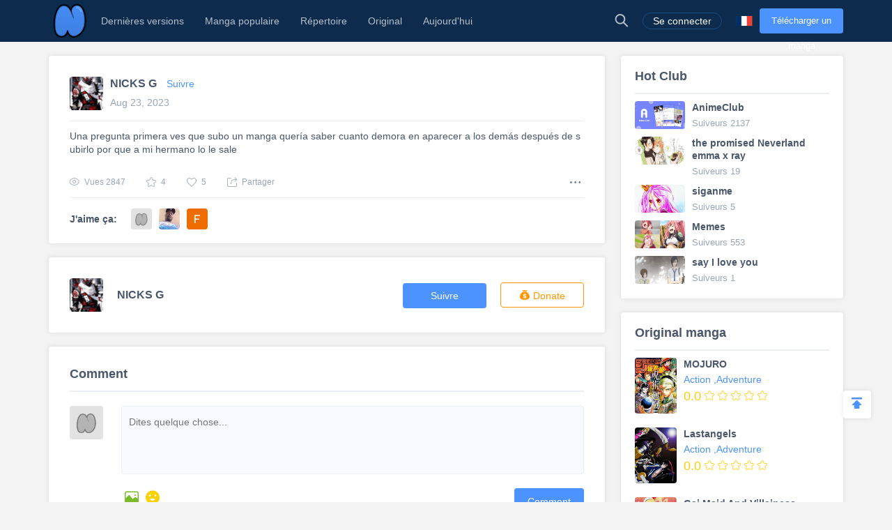

--- FILE ---
content_type: text/html; charset=UTF-8
request_url: https://fr.niadd.com/statuses/1061164.html
body_size: 14950
content:
<!DOCTYPE html PUBLIC "-//W3C//DTD XHTML 1.0 Strict//EN" "http://www.w3.org/TR/xhtml1/DTD/xhtml1-strict.dtd">
<html xmlns="http://www.w3.org/1999/xhtml" class="">
<head>
    <meta http-equiv="Content-Type" content="text/html; charset=utf-8"/>
    <TITLE>Una pregunta primera ves que subo un manga quería saber cuanto demora en aparecer a los demás después de subirlo por que a mi hermano lo le sale - Niadd</TITLE>
    <META content="Una pregunta primera ves que subo un manga quería saber cuanto demora en aparecer a los demás después de subirlo por que a mi hermano lo le sale, NiAdd - Chargez votre manga / roman sur Niadd" name=Keywords>
    <META content="Una pregunta primera ves que subo un manga quería saber cuanto demora en aparecer a los demás después de subirlo por que a mi hermano lo le sale Read Free Manga Online, Una pregunta primera ves que subo un manga quería saber cuanto demora en aparecer a los demás después de subirlo por que a mi hermano lo le sale Manga, Una pregunta primera ves que subo un manga quería saber cuanto demora en aparecer a los demás después de subirlo por que a mi hermano lo le sale français Manga, NiAdd - Chargez votre manga / roman sur Niadd" name=Description>
    <meta content='width=device-width,  initial-scale=1.0' name='viewport'>
    <meta name="apple-mobile-web-app-title" content="niadd.com">
    <meta name="apple-mobile-web-app-status-bar-style" content="black"/>
    <meta name="format-detection" content="telephone=no, email=no"/>
    <meta name="msapplication-tap-highlight" content="no" />
    <link type="text/css" href="/files/css/style.css?v=178" rel="stylesheet"/><!--字体文件样式-->
    <link type="text/css" href="/files/dist/css/nav.css?v=178" rel="stylesheet"/>
    <!--[if lt IE 10]><link type="text/css" rel="stylesheet" href="/files/css/ie.css"/><![endif]-->
    <script type="text/javascript" src="/files/js/jquery.min.js"></script>
    <script type="application/javascript">
        var cookie_pre = 'niadd_';
        var NOTIFY_MSG = "Nous avons mis à jour les fonctions associées à 'Télécharger le chapitre'.";
    </script>
    <script type="text/javascript" src="/files/js/controller.js?v=178"></script>
    <script type="text/javascript" src="/files/dist/js/common/common.js?v=178"></script>
    <script type="text/javascript" src="/files/dist/js/module/func.js?v=178"></script>
    <script type="application/javascript" src="/files/js/index1.js?v=178"></script>
    <meta name="mnd-ver" content="dwkcmc6abmurrsixwp6tka" />
    <meta name="clckd" content="5a7264f9012e6036b566b68ba1fcc677" />
    <meta property="og:site_name" content="Manga Reviews">
    <meta property="og:title" content="Una Pregunta Primera Ves Que Subo Un Manga QueríA Saber Cuanto Demora En Aparecer A Los DemáS DespuéS De Subirlo Por Que A Mi Hermano Lo Le Sale">
    <meta property="og:description" content="Una pregunta primera ves que subo un manga quería saber cuanto demora en aparecer a los demás después de subirlo por que a mi hermano lo le sale">
        <meta property="og:image" content="https://fr.niadd.com/files/images/icon.png">
        <meta property="fb:site_name" content="Manga Reviews">
    <meta property="fb:title" content="Una Pregunta Primera Ves Que Subo Un Manga QueríA Saber Cuanto Demora En Aparecer A Los DemáS DespuéS De Subirlo Por Que A Mi Hermano Lo Le Sale">
    <meta property="fb:description" content="Una pregunta primera ves que subo un manga quería saber cuanto demora en aparecer a los demás después de subirlo por que a mi hermano lo le sale">
        <meta property="fb:image" content="https://fr.niadd.com/files/images/icon.png">
        <link type="image/x-icon" href="https://fr.niadd.com/files/images/favicon.ico?v=178" rel="Shortcut Icon">
    <link rel="apple-touch-icon-precomposed" href="https://fr.niadd.com/files/images/touch-icon-iphone.png?v=178">
    <link rel="apple-touch-icon-precomposed" sizes="72x72" href="https://fr.niadd.com/files/images/touch-icon-ipad.png?v=178">
    <link rel="apple-touch-icon-precomposed" sizes="114x114" href="https://fr.niadd.com/files/images/touch-icon-iphone4.png?v=178">
    <link rel="apple-touch-icon-precomposed" sizes="144x144" href="https://fr.niadd.com/files/images/touch-icon-ipad2.png?v=178">
    <link rel="manga" href="https://fr.niadd.com/files/images/icon.png?v=178">
    <script src="https://www.gstatic.com/firebasejs/5.4.0/firebase-app.js"></script>
    <script src="https://www.gstatic.com/firebasejs/5.4.0/firebase-messaging.js"></script>
    <script>
        var lang_code='fr';
    </script>
    <script src="/files/js/message.js?v=178"></script>
    <script type="text/javascript">
        // 获取cookie值
        function f(name) {
            var arg = name + "=";
            var alen = arg.length;
            var clen = document.cookie.length;
            var i = 0;
            while (i < clen) {
                var j = i + alen;
                if (document.cookie.substring(i, j) == arg) {
                    return getCookieVal(j);
                }
                i = document.cookie.indexOf(" ", i) + 1;
                if (i == 0)
                    break;
            }
            return null;
        }
        var user_id = +f("niadd_"+"userid");
        var user_isvip = f("niadd_"+"isvip") == 'null' ? false : parseInt(f("niadd_"+"isvip")) == 1;
        var user_cover = f("niadd_"+"cover");
    </script><link href="/files/dist/css/module/comment.css?v=178" type="text/css" rel="stylesheet"/>
<link href="/files/dist/css/post/detail.css?v=178" type="text/css" rel="stylesheet"/>

</head>
<body>
<div class="nav-bar">
    <div class="nav-bar-content">
        <div class="menu-slide-out-trigger nav-bar-menu-btn"><span class="ifont-menu"></span></div>
        <a href="/" title="Niadd.com"><div class="nav-logo"></div></a>
        <!--导航-->
        <div class="header-menu">
            <div class="menu-select upload-btn">
                <a href="https://fr.niadd.com/create_manga.html"><div class="nav-upload-btn" title="Télécharger un manga">Télécharger un manga</div></a>
            </div>
            <!--移动端的个人中心入口-->
            <div class="menu-select account-entry toggle-downbox-trigger" toggle_target_name="menu_account">
                <script>
                    if(USERINFO.user_id > 0){
                        if(USERINFO.is_vip > 0){
                            document.writeln("<div class='nav-title'><a href='https://fr.niadd.com/account.html'><div class='nav-user-img'><img src='"+USERINFO.cover+"' onerror=\"this.src='/files/images/avatar.jpg'\"/></div></a>Compte<span class='has-list-mark ifont-list-down'></span></div>");
                        } else {
                            document.writeln("<div class='nav-title'><a href='https://fr.niadd.com/account.html'><div class='nav-user-img vip'><img src='"+USERINFO.cover+"' onerror=\"this.src='/files/images/avatar.jpg'\"/></div></a>Compte<span class='has-list-mark ifont-list-down'></span></div>");
                        }
                    } else {
                        document.writeln("<a href='https://fr.niadd.com/login.html'><div class='nav-title login-entry'><div class='nav-user-img'><img src='/files/images/user.png' onerror=\"this.src='/files/images/avatar.jpg'\"/></div>Se connecter</div></a>");

                    }
                </script>
                <div class="nav-item-list" toggle_name="menu_account">
                    <a href="https://fr.niadd.com/account/bookshelf.html">  <div class="nav-subitem">Bibliothèque</div></a>
                    <a href="https://fr.niadd.com/account/history.html">  <div class="nav-subitem">Historique</div></a>
                    <a href="https://fr.niadd.com/logout.html">  <div class="nav-subitem">Déconnexion</div></a>
                </div>
            </div>
            <div class="menu-select">
                <a href="/list/New-Update/" title="Dernières versions"><div class="nav-title ">Dernières versions</div></a>
            </div>
            <div class="menu-select">
                <a href="/list/Hot-Manga/" title="Manga populaire"><div class="nav-title ">Manga populaire</div></a>
            </div>
            <div class="menu-select">
                <a href="https://fr.niadd.com/category/" title="Répertoire"><div class="nav-title ">Répertoire</div></a>
            </div>
            <div class="menu-select">
                <a href="/category/original/" title="Original"><div class="nav-title ">Original</div></a>
            </div>
            <div class="menu-select">
                <a href="/update/" title="Aujourd'hui mis à jour"><div class="nav-title ">Aujourd'hui</div></a>
            </div>
            <!--语言项-->
            <div class="menu-select lang-list toggle-downbox-trigger" toggle_target_name="menu_list_lang">
                <div class="nav-title">Anglais<span class="has-list-mark ifont-list-down"></span></div>
                <div class="nav-item-list" toggle_name="menu_list_lang">
                    <a href="https://www.niadd.com/"><div class="nav-subitem "><div class="nav-lang-pic" lang="en"></div>English</div></a>
                    <a href="https://es.niadd.com">  <div class="nav-subitem "><div class="nav-lang-pic" lang="es"></div>Español</div></a>
                    <a href="https://it.niadd.com">  <div class="nav-subitem "><div class="nav-lang-pic" lang="it"></div>lingua italiana</div></a>
                    <a href="https://ru.niadd.com">  <div class="nav-subitem "><div class="nav-lang-pic" lang="ru"></div>Русский язык</div></a>
                    <a href="https://br.niadd.com">  <div class="nav-subitem "><div class="nav-lang-pic" lang="br"></div>Português</div></a>
                    <a href="https://de.niadd.com">  <div class="nav-subitem "><div class="nav-lang-pic" lang="de"></div>Deutsch</div></a>
                    <a href="https://fr.niadd.com">  <div class="nav-subitem  active "><div class="nav-lang-pic" lang="fr"></div>Français</div></a>
                </div>
            </div>
        </div>
        <!--导航右侧部分-->
        <table class="nav-side-menu">
            <tr>
                <td>
                    <div class="nav-side-item toggle-trigger nav-side-item-search" toggle_target_name="nav_search" title="Recherche avancée">
                        <div class="ifont-search"></div>
                    </div>
                </td>
                <script>
                    if(USERINFO.user_id > 0){
                        document.write('<td><div class="nav-side-item" title="Compte"><a href="/account.html" title=""><div class="nav-user-img">');
                        document.write("<img src=\""+user_cover+"\" onerror=\"this.src='/files/images/avatar.jpg'\"/>\n");
                        document.write('</div></a><div class="ifont-list-down toggle-downbox-trigger nav-user-icon" toggle_target_name="nav-user-list"></div></div></td>');
                    } else {
                        document.writeln('<td> <a href="/login.html" title="Se connecter"> <div class="nav-side-item for-mobile-none" title="Se connecter"> <div class="" to_do="login">Se connecter</div></div></a></td>');
                    }
                </script>
                <td>
                    <div class="nav-side-item lang-list" title="Changer de langue">
                        <div class="toggle-downbox-trigger" toggle_target_name="nav-lang-list" to_do="switch-lang" lang="fr"></div>
                    </div>
                </td>
                <td>
                    <a href="https://fr.niadd.com/create_manga.html" class="upload-btn"><div class="nav-side-item nav-upload-btn" title="Télécharger un manga">Télécharger un manga</div></a>
                </td>
            </tr>
        </table>

        <!--导航右侧部分展开-->
        <!--用户入口-->
        <ul class="nav-user-list" toggle_name="nav-user-list">
            <a href="/account.html" title="English"><li class="nav-user-item active">Compte</li></a>
            <a href="/account/history.html">  <li class="nav-user-item">Historique</li></a>
            <a href="/account/bookshelf.html">  <li class="nav-user-item">Bibliothèque</li></a>
            <a href="https://fr.niadd.com/logout.html">  <li class="nav-user-item">Déconnexion</li></a>
        </ul>
        <!--语言项-->
        <ul class="nav-lang-list" toggle_name="nav-lang-list">
            <a href="https://www.niadd.com/"><li class="nav-lang-item "><div class="nav-lang-pic" lang="en"></div>English</li></a>
            <a href="https://es.niadd.com">  <li class="nav-lang-item "><div class="nav-lang-pic" lang="es"></div>Español</li></a>
            <a href="https://it.niadd.com">  <li class="nav-lang-item "><div class="nav-lang-pic" lang="it"></div>lingua italiana</li></a>
            <a href="https://ru.niadd.com">  <li class="nav-lang-item "><div class="nav-lang-pic" lang="ru"></div>Русский язык</li></a>
            <a href="https://br.niadd.com">  <li class="nav-lang-item "><div class="nav-lang-pic" lang="br"></div>Português</li></a>
            <a href="https://de.niadd.com">  <li class="nav-lang-item "><div class="nav-lang-pic" lang="de"></div>Deutsch</li></a>
            <a href="https://fr.niadd.com">  <li class="nav-lang-item  active "><div class="nav-lang-pic" lang="fr"></div>Français</li></a>
        </ul>
    </div>
</div>
<!--快捷搜索-->
<div class="nav-search-bar" toggle_name="nav_search">
    <!--搜索框 导航条专属-->
<div class="nav-search-bar-shadow toggle-trigger" toggle_target_name="nav_search" toggle_name="nav_search"></div>
<div class="search-bar font-zero">
    <div class="search-bar-inner">
        <!--搜索框-->
        <div class="search-box">
            <form action="/search/" method="get">
                <div class="search-type pointer-cursor option-trigger dbclick-no-select" option_target_name="search_nav_form"><span class="search-type-name option-selected" option_selected_name="search_nav_form"></span><span class="ifont-list-down"></span></div>
                <div class="search-type-list option-list" option_name="search_nav_form">
                    <div class="search-type-item option-item-trigger pointer-cursor" option_val="1" option_key="Manga" option_group_name="search_nav_form"  selected >Manga</div>
                    <div class="search-type-item option-item-trigger pointer-cursor" option_val="2" option_key="Article" option_group_name="search_nav_form" >Article</div>
                    <div class="search-type-item option-item-trigger pointer-cursor" option_val="3" option_key="Post" option_group_name="search_nav_form" >Post</div>
                    <div class="search-type-item option-item-trigger pointer-cursor" option_val="4" option_key="club" option_group_name="search_nav_form" >club</div>
                    <input type="hidden" option_input="search_nav_form" name="search_type"/>
                </div>
                <div class="search-input">
                    <input type="text" name="name" class="query" autocomplete="off" value="" placeholder="Recherche...">

                    <!--实时搜索候选项-->
                    <div class="search-res-intime">
                        <!--候选项 占位-->
                    </div>
                </div>
                <button type="submit" class="search-btn pointer-cursor"><span class="ifont-search"></span></button>
            </form>
        </div>

        <!--高级搜索按钮-->
        <a href="https://fr.niadd.com/search/?type=high" title="Recherche avancée"><div class="adv-search-open-btn pointer-cursor hover-underline">Recherche avancée >></div></a>
    </div>
</div></div><div class="main-content font-zero">
    <div class="main-part">
         <!--普通动态-->
        <div class="post-detail-main">
    <!--文章区-->
    <!--作者信息-->
    <div class="post-author-info" itemtype="http://schema.org/Person">
        <table>
            <tr>
                <td>
                    <!--作者头像-->
                    <div class="author-pic-box ">
                        <img src="https://avatar.yx247.com/cover/30/30/2815006.jpg" onerror="this.src='/files/images/avatar.jpg'" title="NICKS G"/></a>
                    </div>
                </td>
                <td>
                    <div class="author-name" itemprop="author" itemscope="" itemtype="http://schema.org/Person" >
                        <a class="hover-underline" href="/user/2815006.html" title="NICKS G"  itemprop="url"><span itemprop="name">NICKS G</span></a>
                        <!--关注-->
                                                <!--不是自己 可以关注-->
                        <span class="follow-user-btn pointer-cursor  friendship-trigger " is_follow="1000" uid="2815006" cb_name="rewrite_text" title="Le suivre">
                            Suivre                        </span>
                                            </div>
                    <div class="publish-time">Aug 23, 2023</div>
                </td>
            </tr>
        </table>
    </div>

    <script src="/files/js/ad_local.js?v=178"></script>

    <!--文章正文-->
    <div class="post-words">Una pregunta primera ves que subo un manga quería saber cuanto demora en aparecer a los demás después de subirlo por que a mi hermano lo le sale</div>
    <div class="post-files zoomin-files  font-zero">
            </div>
    <!--操作条-->
    <div class="post-doing-bar font-zero clear-float">
        <div class="doing-item" title="Vues"><span class="ifont-eye"></span><span class="doing-label">Vues</span> 2847</div>
        <div class="doing-item pointer-cursor  post-favor-trigger " title="Préféré" feed_id="1061164" is_like="0"><span class="post-favor-icon  ifont-star "></span><span class="favor-num">4</span></div>
        <div class="doing-item pointer-cursor  post-like-trigger " title="Comme" feed_id="1061164" is_like="0"><span class="post-like-icon  ifont-heart "></span><span class="like-num">5</span></div>
        <div class="doing-item pointer-cursor model-trigger" target_name="3add_share" title="Partager"><span class="ifont-share"></span><span class="doing-label">Partager</span></div>

        <!--其他-->
        <div class="post-dot-menu toggle-trigger" toggle_target_name="post-item1061164"><span class="ifont-dotmenu"></span></div>
        <div class="post-dot-menu-list dbclick-no-select" toggle_name="post-item1061164">
                        <!--不是自己 可以转发|举报-->
            <div class="post-dot-menu-item model-trigger post-transmit-trigger" model_target_name="transmit_post" feed_id="1061164" user_id="2815006" user_name="NICKS G">Transmettre</div>
            <div class="post-dot-menu-item model-trigger post-report-trigger" title="Rapport" model_target_name="report_post" user_id="2815006" feed_id="1061164">Rapport</div>
                    </div>
    </div>

    <!--点赞列表-->
    <!--点赞列表-->
<div class="asset-like-zone">
    <div class="asset-like-title">J'aime ça:</div>
    <div class="asset-like-list font-zero">
                <div class="asset-like-img ">
            <a href="https://fr.niadd.com/user/8726925.html">
                <img src="https://avatar.yx247.com/avatar.jpg" onerror="this.src='/files/images/def_logo.svg'" alt="aYlNlfdX"/>
            </a>
        </div>
                <div class="asset-like-img ">
            <a href="https://fr.niadd.com/user/8427337.html">
                <img src="https://avatar.yx247.com/cover/202409/MTcyNzA0MzEyMF8zNjg=.jpg" onerror="this.src='/files/images/def_logo.svg'" alt="Jamaul Phillips"/>
            </a>
        </div>
                <div class="asset-like-img ">
            <a href="https://fr.niadd.com/user/8062324.html">
                <img src="https://avatar.yx247.com/cover/202401/MTcwNjAyMDU1Ml80ODk=.jpg" onerror="this.src='/files/images/def_logo.svg'" alt="Fafo Klos"/>
            </a>
        </div>
                    </div>
</div>
    <script src="/files/js/ad_local.js?v=178"></script>

</div>                <!--捐赠区-->
        <!--捐赠区-->
<div class="donate-zone clear-float">
    <div class="d-user-info">
        <table>
            <tr>
                <td><div class="d-user-cover "><a href="https://fr.niadd.com/user/2815006.html"><img src="https://avatar.yx247.com/cover/30/30/2815006.jpg" onerror="this.src='/files/images/def_logo.svg'"/></a></div></td>
                <td>
                    <div class="d-user-name"><a href="https://fr.niadd.com/user/2815006.html" title="NICKS G">NICKS G</a></div>
                    <div style="display: none !important;" class="d-user-follower"><span class="d-user-follower-item">Suiveurs</span> | <span class="d-user-follower-item">Suivant</span></div>
                </td>
            </tr>
        </table>
    </div>
    <div class="d-user-btn font-zero">
        <!--不是自己 可以关注-->
                <div class="d-user-btn-item follow-user-btn pointer-cursor  friendship-trigger " is_follow="" uid="2815006" cb_name="rewrite_text" title="Le suivre">
            Suivre        </div>
                <div class="d-user-btn-item donate-user-btn pointer-cursor  model-trigger " title="Donate" model_target_name="donate_uploader"><span class="ifont-donate"></span>Donate</div>
    </div>
</div>
        <!--评论区-->
        <div class="comment-zone" id="comment-zone">
            <!--标题-->
            <div class="comment-zone-title">Comment</div>

            <!--评论输入-->
            <!--通用评论输入-->

<div class="cmt-cmt1-enterbox">
    <div class="cmt-enter-self-portrait ">
        <img src="" onerror="this.src='/files/images/avatar.jpg'"/>
    </div>

    <!--输入-->
    <form class="cmt1-form cmt-form" id="addComForm" method="post" enctype="multipart/form-data" name="cmt1-form" action="#" onsubmit="return false;">
        <!--文字-->
        <div class="cmt-text-box">
            <div class="reply-to-name"></div>
            <textarea placeholder="Dites quelque chose..." id="input-cmt1-content" name="content" id="comContent" required style="resize: none;"></textarea>
            <!--图片预览-->
            <div class="cmt1-preview cmt-preview font-zero">
                <div class="cmt1-preview-box cmt-preview-box">
                    <img class="cmt1-preview-pic cmt-preview-pic"/>
                </div>
                <div class="cmt1-del-pic cmt-del-pic pointer-cursor" title="Supprimer"><span class="ifont-photo-delete"></span></div>
            </div>
        </div>

        <div class="reply-msg" style="display: none;">
            <input type="hidden" name="cmt_id" value="0"/>
            <input type="hidden" name="feed_id" value="1061164"/> <!--书id-->
                    </div>

        <!--操作条-->
        <div class="doing-bar clear-float font-zero">
            <div class="float-left adding-attachment">
                <span class="ifont-picture-solid add-cmt-pic-box"><input class="add-cmt1-pic add-cmt-pic" type="file" name="cmt_pic" id="commentPicFile" accept=".png, .jpg, .jpeg, .gif"/></span>
                <span class="ifont-emotion dbclick-no-select toggle-downbox-trigger pointer-cursor" toggle_target_name="cmt1_emoji" title="Emoji"></span>
                <div class="cmt1-emoji dbclick-no-select font-zero" toggle_name="cmt1_emoji">
                    <div class="cmt1-emoji-title">Emoji</div>
                    <div class="cmt1-emoji-close ifont-cross pointer-cursor" title="Close"></div>
                    <div class="cmt1-emoji-box"><span class="pointer-cursor emoji-item" title="">😀</span>
<span class="pointer-cursor emoji-item" title="">😁</span>
<span class="pointer-cursor emoji-item" title="">😂</span>
<span class="pointer-cursor emoji-item" title="">😄</span>
<span class="pointer-cursor emoji-item" title="">😆</span>
<span class="pointer-cursor emoji-item" title="">😉</span>
<span class="pointer-cursor emoji-item" title="">😊</span>
<span class="pointer-cursor emoji-item" title="">😋</span>
<span class="pointer-cursor emoji-item" title="">😎</span>
<span class="pointer-cursor emoji-item" title="">😍</span>
<span class="pointer-cursor emoji-item" title="">😘</span>
<span class="pointer-cursor emoji-item" title="">🙂</span>
<span class="pointer-cursor emoji-item" title="">😐</span>
<span class="pointer-cursor emoji-item" title="">😏</span>
<span class="pointer-cursor emoji-item" title="">😣</span>
<span class="pointer-cursor emoji-item" title="">😯</span>
<span class="pointer-cursor emoji-item" title="">😪</span>
<span class="pointer-cursor emoji-item" title="">😫</span>
<span class="pointer-cursor emoji-item" title="">😌</span>
<span class="pointer-cursor emoji-item" title="">😜</span>
<span class="pointer-cursor emoji-item" title="">😒</span>
<span class="pointer-cursor emoji-item" title="">😔</span>
<span class="pointer-cursor emoji-item" title="">😖</span>
<span class="pointer-cursor emoji-item" title="">😤</span>
<span class="pointer-cursor emoji-item" title="">😭</span>
<span class="pointer-cursor emoji-item" title="">😱</span>
<span class="pointer-cursor emoji-item" title="">😳</span>
<span class="pointer-cursor emoji-item" title="">😵</span>
<span class="pointer-cursor emoji-item" title="">😠</span>
<span class="pointer-cursor emoji-item" title="">🤔</span>
<span class="pointer-cursor emoji-item" title="">🤐</span>
<span class="pointer-cursor emoji-item" title="">😴</span>
<span class="pointer-cursor emoji-item" title="">😔</span>
<span class="pointer-cursor emoji-item" title="">🤑</span>
<span class="pointer-cursor emoji-item" title="">🤗</span>
<span class="pointer-cursor emoji-item" title="">👻</span>
<span class="pointer-cursor emoji-item" title="">💩</span>
<span class="pointer-cursor emoji-item" title="">🙈</span>
<span class="pointer-cursor emoji-item" title="">🙉</span>
<span class="pointer-cursor emoji-item" title="">🙊</span>
<span class="pointer-cursor emoji-item" title="">💪</span>
<span class="pointer-cursor emoji-item" title="">👈</span>
<span class="pointer-cursor emoji-item" title="">👉</span>
<span class="pointer-cursor emoji-item" title="">👆</span>
<span class="pointer-cursor emoji-item" title="">👇</span>
<span class="pointer-cursor emoji-item" title="">🖐</span>
<span class="pointer-cursor emoji-item" title="">👌</span>
<span class="pointer-cursor emoji-item" title="">👏</span>
<span class="pointer-cursor emoji-item" title="">🙏</span>
<span class="pointer-cursor emoji-item" title="">🤝</span>
<span class="pointer-cursor emoji-item" title="">👂</span>
<span class="pointer-cursor emoji-item" title="">👃</span>
<span class="pointer-cursor emoji-item" title="">👀</span>
<span class="pointer-cursor emoji-item" title="">👅</span>
<span class="pointer-cursor emoji-item" title="">👄</span>
<span class="pointer-cursor emoji-item" title="">💋</span>
<span class="pointer-cursor emoji-item" title="">💘</span>
<span class="pointer-cursor emoji-item" title="">💖</span>
<span class="pointer-cursor emoji-item" title="">💗</span>
<span class="pointer-cursor emoji-item" title="">💔</span>
<span class="pointer-cursor emoji-item" title="">❤</span>
<span class="pointer-cursor emoji-item" title="">💤</span>
<span class="pointer-cursor emoji-item" title="">💢</span></div>
                </div>
            </div>
            <button class="float-right cmt1-post pointer-cursor" asset_id="1061164" sub_asset_id="" type="button">Comment</button>
        </div>
    </form>
</div>
            <!--评论列表-->
            <div class="article-cmt-list cmt-list">
                                                <!--通用 单条评论-->

<div class="cmt1-box cmt-box" data-comid="1020776">
    <div class="cmt1-portrait ">
        <img src="https://avatar.yx247.com/cover/36/36/2813860.jpg" onerror="this.src='/files/images/avatar.jpg'" title="vitaleclo" alt="vitaleclo"/>
    </div>
    <div class="cmt1-name"><a href="/user/2813860.html" title="vitaleclo">vitaleclo</a></div>

    <!--评分星星-->
    
    <!--评论内容-->
    <div class="cmt1-content">
        <pre class="cmt-content-words">Estoy por las mismas, no me pasaba antes 😭</pre>
            </div>
    <!--操作条-->
    <div class="doing-bar clear-float">
        <div class="float-left">Nov 05, 2023</div>
        <div class="float-right">
                        <!--点赞评论 @asset_id: 资源id，@cmt_id：动态id-->
            <div class="cmt1-like pointer-cursor  cmt-like-trigger " asset_id="1061164" sub_asset_id="" is_like="2" cmt_id="1020776" title="Bravo"><span class=" ifont-heart "></span> <span class="cmt-like-count">0</span></div>
            <div class="cmt1-reply cmt1-reply-trigger pointer-cursor" cmt_id="1020776" asset_id="1061164" sub_asset_id="" title="Répondre" user_id="2813860" user_name="vitaleclo"><span class="ifont-comment-dot"></span> <span></span></div>
        </div>
    </div>

    <!--回复输入区-->
    <div class="reply-list">
        <!--回复输入占位-->
    </div>

    <!--二级评论列表-->
    </div>                                <!--通用 单条评论-->

<div class="cmt1-box cmt-box" data-comid="1023411">
    <div class="cmt1-portrait ">
        <img src="https://avatar.yx247.com/avatar.jpg" onerror="this.src='/files/images/avatar.jpg'" title="natashaevans" alt="natashaevans"/>
    </div>
    <div class="cmt1-name"><a href="/user/6911404.html" title="natashaevans">natashaevans</a></div>

    <!--评分星星-->
    
    <!--评论内容-->
    <div class="cmt1-content">
        <pre class="cmt-content-words">Your writings stick out to me since the content is interesting and simple to understand. Even though I've read a lot of websites, I still like yours more. Your essay was interesting to read. I can understand the essay better now that I've read it carefully. In the future, I'd like to read more of your writing <a href="https://pumpkinpanicgame.io">https://pumpkinpanicgame.io</a></pre>
            </div>
    <!--操作条-->
    <div class="doing-bar clear-float">
        <div class="float-left">Jan 25, 2024</div>
        <div class="float-right">
                        <!--点赞评论 @asset_id: 资源id，@cmt_id：动态id-->
            <div class="cmt1-like pointer-cursor  cmt-like-trigger " asset_id="1061164" sub_asset_id="" is_like="2" cmt_id="1023411" title="Bravo"><span class=" ifont-heart "></span> <span class="cmt-like-count">0</span></div>
            <div class="cmt1-reply cmt1-reply-trigger pointer-cursor" cmt_id="1023411" asset_id="1061164" sub_asset_id="" title="Répondre" user_id="6911404" user_name="natashaevans"><span class="ifont-comment-dot"></span> <span></span></div>
        </div>
    </div>

    <!--回复输入区-->
    <div class="reply-list">
        <!--回复输入占位-->
    </div>

    <!--二级评论列表-->
    </div>                                <!--通用 单条评论-->

<div class="cmt1-box cmt-box" data-comid="1031774">
    <div class="cmt1-portrait ">
        <img src="https://avatar.yx247.com/avatar.jpg" onerror="this.src='/files/images/avatar.jpg'" title="Charli Mian" alt="Charli Mian"/>
    </div>
    <div class="cmt1-name"><a href="/user/8275242.html" title="Charli Mian">Charli Mian</a></div>

    <!--评分星星-->
    
    <!--评论内容-->
    <div class="cmt1-content">
        <pre class="cmt-content-words">Hi! Thanks for your question. It usually takes some time for a newly uploaded manga to appear for others due to review or server load. If your brother can't see it, he might try refreshing the page or checking if he's using the latest version of the app or browser.

If you need more help, feel free to ask! Also, check out <a href="https://atlastriptour.com/mount-toubkal-trekking">https://atlastriptour.com/mount-toubkal-trekking</a>  for exciting trekking adventures on Mount Toubkal!</pre>
            </div>
    <!--操作条-->
    <div class="doing-bar clear-float">
        <div class="float-left">Oct 06, 2024</div>
        <div class="float-right">
                        <!--点赞评论 @asset_id: 资源id，@cmt_id：动态id-->
            <div class="cmt1-like pointer-cursor  cmt-like-trigger " asset_id="1061164" sub_asset_id="" is_like="2" cmt_id="1031774" title="Bravo"><span class=" ifont-heart "></span> <span class="cmt-like-count">0</span></div>
            <div class="cmt1-reply cmt1-reply-trigger pointer-cursor" cmt_id="1031774" asset_id="1061164" sub_asset_id="" title="Répondre" user_id="8275242" user_name="Charli Mian"><span class="ifont-comment-dot"></span> <span></span></div>
        </div>
    </div>

    <!--回复输入区-->
    <div class="reply-list">
        <!--回复输入占位-->
    </div>

    <!--二级评论列表-->
    </div>                                <!--通用 单条评论-->

<div class="cmt1-box cmt-box" data-comid="1031790">
    <div class="cmt1-portrait ">
        <img src="https://avatar.yx247.com/avatar.jpg" onerror="this.src='/files/images/avatar.jpg'" title="picashow1" alt="picashow1"/>
    </div>
    <div class="cmt1-name"><a href="/user/8441862.html" title="picashow1">picashow1</a></div>

    <!--评分星星-->
    
    <!--评论内容-->
    <div class="cmt1-content">
        <pre class="cmt-content-words">MusicallyDown is one of the perfect matches for TikTok users with its amazing features.
<a href="https://musically-down.com/">https://musically-down.com/</a></pre>
            </div>
    <!--操作条-->
    <div class="doing-bar clear-float">
        <div class="float-left">Oct 06, 2024</div>
        <div class="float-right">
                        <!--点赞评论 @asset_id: 资源id，@cmt_id：动态id-->
            <div class="cmt1-like pointer-cursor  cmt-like-trigger " asset_id="1061164" sub_asset_id="" is_like="2" cmt_id="1031790" title="Bravo"><span class=" ifont-heart "></span> <span class="cmt-like-count">0</span></div>
            <div class="cmt1-reply cmt1-reply-trigger pointer-cursor" cmt_id="1031790" asset_id="1061164" sub_asset_id="" title="Répondre" user_id="8441862" user_name="picashow1"><span class="ifont-comment-dot"></span> <span></span></div>
        </div>
    </div>

    <!--回复输入区-->
    <div class="reply-list">
        <!--回复输入占位-->
    </div>

    <!--二级评论列表-->
    </div>                                <!--通用 单条评论-->

<div class="cmt1-box cmt-box" data-comid="1031791">
    <div class="cmt1-portrait ">
        <img src="https://avatar.yx247.com/avatar.jpg" onerror="this.src='/files/images/avatar.jpg'" title="picashow1" alt="picashow1"/>
    </div>
    <div class="cmt1-name"><a href="/user/8441862.html" title="picashow1">picashow1</a></div>

    <!--评分星星-->
    
    <!--评论内容-->
    <div class="cmt1-content">
        <pre class="cmt-content-words">GB WhatsApp is a popular social media messaging app with great features but some limitations. <a href="https://gbappss.net.pk/">https://gbappss.net.pk/</a></pre>
            </div>
    <!--操作条-->
    <div class="doing-bar clear-float">
        <div class="float-left">Oct 06, 2024</div>
        <div class="float-right">
                        <!--点赞评论 @asset_id: 资源id，@cmt_id：动态id-->
            <div class="cmt1-like pointer-cursor  cmt-like-trigger " asset_id="1061164" sub_asset_id="" is_like="2" cmt_id="1031791" title="Bravo"><span class=" ifont-heart "></span> <span class="cmt-like-count">0</span></div>
            <div class="cmt1-reply cmt1-reply-trigger pointer-cursor" cmt_id="1031791" asset_id="1061164" sub_asset_id="" title="Répondre" user_id="8441862" user_name="picashow1"><span class="ifont-comment-dot"></span> <span></span></div>
        </div>
    </div>

    <!--回复输入区-->
    <div class="reply-list">
        <!--回复输入占位-->
    </div>

    <!--二级评论列表-->
    </div>                                <!--通用 单条评论-->

<div class="cmt1-box cmt-box" data-comid="1031792">
    <div class="cmt1-portrait ">
        <img src="https://avatar.yx247.com/avatar.jpg" onerror="this.src='/files/images/avatar.jpg'" title="picashow1" alt="picashow1"/>
    </div>
    <div class="cmt1-name"><a href="/user/8441862.html" title="picashow1">picashow1</a></div>

    <!--评分星星-->
    
    <!--评论内容-->
    <div class="cmt1-content">
        <pre class="cmt-content-words">SSSTik is a downloader where you can download videos and audios from the TikTok. <a href="https://ssstik.net.co/">https://ssstik.net.co/</a></pre>
            </div>
    <!--操作条-->
    <div class="doing-bar clear-float">
        <div class="float-left">Oct 06, 2024</div>
        <div class="float-right">
                        <!--点赞评论 @asset_id: 资源id，@cmt_id：动态id-->
            <div class="cmt1-like pointer-cursor  cmt-like-trigger " asset_id="1061164" sub_asset_id="" is_like="2" cmt_id="1031792" title="Bravo"><span class=" ifont-heart "></span> <span class="cmt-like-count">0</span></div>
            <div class="cmt1-reply cmt1-reply-trigger pointer-cursor" cmt_id="1031792" asset_id="1061164" sub_asset_id="" title="Répondre" user_id="8441862" user_name="picashow1"><span class="ifont-comment-dot"></span> <span></span></div>
        </div>
    </div>

    <!--回复输入区-->
    <div class="reply-list">
        <!--回复输入占位-->
    </div>

    <!--二级评论列表-->
    </div>                                <!--通用 单条评论-->

<div class="cmt1-box cmt-box" data-comid="1032656">
    <div class="cmt1-portrait ">
        <img src="https://avatar.yx247.com/avatar.jpg" onerror="this.src='/files/images/avatar.jpg'" title="lilycollins" alt="lilycollins"/>
    </div>
    <div class="cmt1-name"><a href="/user/7249617.html" title="lilycollins">lilycollins</a></div>

    <!--评分星星-->
    
    <!--评论内容-->
    <div class="cmt1-content">
        <pre class="cmt-content-words">Es admirable que te hayas animado a subir tu primer manga; dar ese primer paso no es nada fácil. <a href="https://thatsnot-myneighbor.io/">https://thatsnot-myneighbor.io/</a></pre>
            </div>
    <!--操作条-->
    <div class="doing-bar clear-float">
        <div class="float-left">Oct 28, 2024</div>
        <div class="float-right">
                        <!--点赞评论 @asset_id: 资源id，@cmt_id：动态id-->
            <div class="cmt1-like pointer-cursor  cmt-like-trigger " asset_id="1061164" sub_asset_id="" is_like="2" cmt_id="1032656" title="Bravo"><span class=" ifont-heart "></span> <span class="cmt-like-count">0</span></div>
            <div class="cmt1-reply cmt1-reply-trigger pointer-cursor" cmt_id="1032656" asset_id="1061164" sub_asset_id="" title="Répondre" user_id="7249617" user_name="lilycollins"><span class="ifont-comment-dot"></span> <span></span></div>
        </div>
    </div>

    <!--回复输入区-->
    <div class="reply-list">
        <!--回复输入占位-->
    </div>

    <!--二级评论列表-->
    </div>                                <!--通用 单条评论-->

<div class="cmt1-box cmt-box" data-comid="1033057">
    <div class="cmt1-portrait ">
        <img src="https://avatar.yx247.com/cover/24/24/8427928.jpg" onerror="this.src='/files/images/avatar.jpg'" title="henry wong" alt="henry wong"/>
    </div>
    <div class="cmt1-name"><a href="/user/8427928.html" title="henry wong">henry wong</a></div>

    <!--评分星星-->
    
    <!--评论内容-->
    <div class="cmt1-content">
        <pre class="cmt-content-words">留学生作业代写 <a href="http://www.pnstudy.com/">http://www.pnstudy.com/</a> 服务还解决了许多学生面临的语言问题。对于母语非英语的留学生来说，学术写作可能是一个特别困难的领域。即使他们对所学内容有深入的理解，表达时仍可能因语言不熟练而无法清晰传达观点，导致成绩不理想。</pre>
            </div>
    <!--操作条-->
    <div class="doing-bar clear-float">
        <div class="float-left">Nov 05, 2024</div>
        <div class="float-right">
                        <!--点赞评论 @asset_id: 资源id，@cmt_id：动态id-->
            <div class="cmt1-like pointer-cursor  cmt-like-trigger " asset_id="1061164" sub_asset_id="" is_like="2" cmt_id="1033057" title="Bravo"><span class=" ifont-heart "></span> <span class="cmt-like-count">0</span></div>
            <div class="cmt1-reply cmt1-reply-trigger pointer-cursor" cmt_id="1033057" asset_id="1061164" sub_asset_id="" title="Répondre" user_id="8427928" user_name="henry wong"><span class="ifont-comment-dot"></span> <span></span></div>
        </div>
    </div>

    <!--回复输入区-->
    <div class="reply-list">
        <!--回复输入占位-->
    </div>

    <!--二级评论列表-->
    </div>                                <!--通用 单条评论-->

<div class="cmt1-box cmt-box" data-comid="1033287">
    <div class="cmt1-portrait ">
        <img src="https://avatar.yx247.com/avatar.jpg" onerror="this.src='/files/images/avatar.jpg'" title="alincere" alt="alincere"/>
    </div>
    <div class="cmt1-name"><a href="/user/8466384.html" title="alincere">alincere</a></div>

    <!--评分星星-->
    
    <!--评论内容-->
    <div class="cmt1-content">
        <pre class="cmt-content-words">If you're looking for best WhatsApp mod so you can visit <a href="https://apkwa.org/">https://apkwa.org/</a> for best experience.​</pre>
            </div>
    <!--操作条-->
    <div class="doing-bar clear-float">
        <div class="float-left">Nov 12, 2024</div>
        <div class="float-right">
                        <!--点赞评论 @asset_id: 资源id，@cmt_id：动态id-->
            <div class="cmt1-like pointer-cursor  cmt-like-trigger " asset_id="1061164" sub_asset_id="" is_like="2" cmt_id="1033287" title="Bravo"><span class=" ifont-heart "></span> <span class="cmt-like-count">0</span></div>
            <div class="cmt1-reply cmt1-reply-trigger pointer-cursor" cmt_id="1033287" asset_id="1061164" sub_asset_id="" title="Répondre" user_id="8466384" user_name="alincere"><span class="ifont-comment-dot"></span> <span></span></div>
        </div>
    </div>

    <!--回复输入区-->
    <div class="reply-list">
        <!--回复输入占位-->
    </div>

    <!--二级评论列表-->
    </div>                                <!--通用 单条评论-->

<div class="cmt1-box cmt-box" data-comid="1034383">
    <div class="cmt1-portrait ">
        <img src="https://avatar.yx247.com/cover/125/61/8524669.jpg" onerror="this.src='/files/images/avatar.jpg'" title="Hanifa Khairunisa" alt="Hanifa Khairunisa"/>
    </div>
    <div class="cmt1-name"><a href="/user/8524669.html" title="Hanifa Khairunisa">Hanifa Khairunisa</a></div>

    <!--评分星星-->
    
    <!--评论内容-->
    <div class="cmt1-content">
        <pre class="cmt-content-words">Why Choose Offline FPS Games?
Offline FPS games are especially appealing for several reasons:

No Internet Needed: You don’t have to worry about finding Wi-Fi or using up data.
Battery Conservation: Online games can drain your battery quickly, but offline games use less energy.
No Lag or Latency: Playing offline means you won’t experience those frustrating connection issues that often happen in online multiplayer games. <a href="https://ngobrolgames.com">https://ngobrolgames.com</a></pre>
            </div>
    <!--操作条-->
    <div class="doing-bar clear-float">
        <div class="float-left">Dec 05, 2024</div>
        <div class="float-right">
                        <!--点赞评论 @asset_id: 资源id，@cmt_id：动态id-->
            <div class="cmt1-like pointer-cursor  cmt-like-trigger " asset_id="1061164" sub_asset_id="" is_like="2" cmt_id="1034383" title="Bravo"><span class=" ifont-heart "></span> <span class="cmt-like-count">0</span></div>
            <div class="cmt1-reply cmt1-reply-trigger pointer-cursor" cmt_id="1034383" asset_id="1061164" sub_asset_id="" title="Répondre" user_id="8524669" user_name="Hanifa Khairunisa"><span class="ifont-comment-dot"></span> <span></span></div>
        </div>
    </div>

    <!--回复输入区-->
    <div class="reply-list">
        <!--回复输入占位-->
    </div>

    <!--二级评论列表-->
    </div>                
                <!--评论列表 为空-->
                            </div>
        </div>
    </div>
    <div class="side-part">
        <div class="posts-side">
    <!--话题推荐-->
        <div class="posts-side-board">
        <div class="posts-side-board-title">Hot Club</div>
        <ul class="posts-side-list">
                        <li class="posts-side-item posts-club-list-item">
                <table>
                    <tr>
                        <td style="vertical-align: top">
                            <a href="https://fr.niadd.com/club/detail/id-1004621.html" title="AnimeClub">
                                <img src="https://fimg.yx247.com/topic/201901/a00be8033eeeadeace151e9f51b25ce1.png" alt="AnimeClub" onerror="this.src='/files/images/def_logo.svg'"/>
                            </a>
                        </td>
                        <td style="vertical-align: top">
                            <a href="https://fr.niadd.com/club/detail/id-1004621.html" title="AnimeClub">
                                <div class="side-club-name hover-underline">AnimeClub</div>
                            </a>
                            <div class="side-club-follow">Suiveurs 2137</div>
                        </td>
                    </tr>
                </table>
            </li>
                        <li class="posts-side-item posts-club-list-item">
                <table>
                    <tr>
                        <td style="vertical-align: top">
                            <a href="https://fr.niadd.com/club/detail/id-1005335.html" title="the promised Neverland emma x ray">
                                <img src="https://fimg.yx247.com/topic/202011/3dabd674ca5cc436d44943485226f3a8.png" alt="the promised Neverland emma x ray" onerror="this.src='/files/images/def_logo.svg'"/>
                            </a>
                        </td>
                        <td style="vertical-align: top">
                            <a href="https://fr.niadd.com/club/detail/id-1005335.html" title="the promised Neverland emma x ray">
                                <div class="side-club-name hover-underline">the promised Neverland emma x ray</div>
                            </a>
                            <div class="side-club-follow">Suiveurs 19</div>
                        </td>
                    </tr>
                </table>
            </li>
                        <li class="posts-side-item posts-club-list-item">
                <table>
                    <tr>
                        <td style="vertical-align: top">
                            <a href="https://fr.niadd.com/club/detail/id-1005508.html" title="siganme">
                                <img src="https://fimg.yx247.com/topic/202012/6a646122c8cbf894f8ada85eea186f53.png" alt="siganme" onerror="this.src='/files/images/def_logo.svg'"/>
                            </a>
                        </td>
                        <td style="vertical-align: top">
                            <a href="https://fr.niadd.com/club/detail/id-1005508.html" title="siganme">
                                <div class="side-club-name hover-underline">siganme</div>
                            </a>
                            <div class="side-club-follow">Suiveurs 5</div>
                        </td>
                    </tr>
                </table>
            </li>
                        <li class="posts-side-item posts-club-list-item">
                <table>
                    <tr>
                        <td style="vertical-align: top">
                            <a href="https://fr.niadd.com/club/detail/id-1004631.html" title="Memes">
                                <img src="https://fimg.yx247.com/topic/201901/a3071eebca6aafb71ea278c1b1f01897.png" alt="Memes" onerror="this.src='/files/images/def_logo.svg'"/>
                            </a>
                        </td>
                        <td style="vertical-align: top">
                            <a href="https://fr.niadd.com/club/detail/id-1004631.html" title="Memes">
                                <div class="side-club-name hover-underline">Memes</div>
                            </a>
                            <div class="side-club-follow">Suiveurs 553</div>
                        </td>
                    </tr>
                </table>
            </li>
                        <li class="posts-side-item posts-club-list-item">
                <table>
                    <tr>
                        <td style="vertical-align: top">
                            <a href="https://fr.niadd.com/club/detail/id-1006265.html" title="say I love you">
                                <img src="https://fimg.yx247.com/topic/202205/f4a97c11abcb04082557214a4384c051.png" alt="say I love you" onerror="this.src='/files/images/def_logo.svg'"/>
                            </a>
                        </td>
                        <td style="vertical-align: top">
                            <a href="https://fr.niadd.com/club/detail/id-1006265.html" title="say I love you">
                                <div class="side-club-name hover-underline">say I love you</div>
                            </a>
                            <div class="side-club-follow">Suiveurs 1</div>
                        </td>
                    </tr>
                </table>
            </li>
                    </ul>
    </div>
    
    <!--原创推荐-->
        <div class="posts-side-board">
        <div class="posts-side-board-title">Original manga</div>
        <ul class="posts-side-list">
                        <li class="posts-side-item posts-manga-list-item">
                <table>
                    <tr>
                        <td style="vertical-align: top">
                            <a href="https://fr.niadd.com/original/10082524.html" title="MOJURO">
                                <img src="https://img.niadd.com/logo/17/MOJURO.png" alt="MOJURO" onerror="this.src='/files/images/def_logo.svg'"/>
                            </a>
                        </td>
                        <td style="vertical-align: top">
                            <div class="side-manga-name hover-underline"><a href="https://fr.niadd.com/original/10082524.html" title="MOJURO">MOJURO</a></div>
                            <div class="side-manga-cate">
                                                                                                <a class="hover-underline" href="/category/Action.html" title="Action">Action</a>
                                                                                                                                <a class="hover-underline" href="/category/Adventure.html" title="Adventure">,Adventure</a>
                                                                                            </div>

                            <div class="posts-side-manga-rate font-zero">
                                <span class="posts-side-manga-score">0.0</span>
                                                                <div class="posts-side-manga-star">
                                    <span class="ifont-star"></span>
                                    <span class="ifont-star-solid" style="width: 0%;"></span>
                                </div>
                                                                <div class="posts-side-manga-star">
                                    <span class="ifont-star"></span>
                                    <span class="ifont-star-solid" style="width: 0%;"></span>
                                </div>
                                                                <div class="posts-side-manga-star">
                                    <span class="ifont-star"></span>
                                    <span class="ifont-star-solid" style="width: 0%;"></span>
                                </div>
                                                                <div class="posts-side-manga-star">
                                    <span class="ifont-star"></span>
                                    <span class="ifont-star-solid" style="width: 0%;"></span>
                                </div>
                                                                <div class="posts-side-manga-star">
                                    <span class="ifont-star"></span>
                                    <span class="ifont-star-solid" style="width: 0%;"></span>
                                </div>
                                                            </div>

                        </td>
                    </tr>
                </table>
            </li>
                        <li class="posts-side-item posts-manga-list-item">
                <table>
                    <tr>
                        <td style="vertical-align: top">
                            <a href="https://fr.niadd.com/original/10079528.html" title="Lastangels">
                                <img src="https://img.niadd.com/logo/39/Lastangels.jpg" alt="Lastangels" onerror="this.src='/files/images/def_logo.svg'"/>
                            </a>
                        </td>
                        <td style="vertical-align: top">
                            <div class="side-manga-name hover-underline"><a href="https://fr.niadd.com/original/10079528.html" title="Lastangels">Lastangels</a></div>
                            <div class="side-manga-cate">
                                                                                                <a class="hover-underline" href="/category/Action.html" title="Action">Action</a>
                                                                                                                                <a class="hover-underline" href="/category/Adventure.html" title="Adventure">,Adventure</a>
                                                                                                                                                                                                                                                                                                                                                            </div>

                            <div class="posts-side-manga-rate font-zero">
                                <span class="posts-side-manga-score">0.0</span>
                                                                <div class="posts-side-manga-star">
                                    <span class="ifont-star"></span>
                                    <span class="ifont-star-solid" style="width: 0%;"></span>
                                </div>
                                                                <div class="posts-side-manga-star">
                                    <span class="ifont-star"></span>
                                    <span class="ifont-star-solid" style="width: 0%;"></span>
                                </div>
                                                                <div class="posts-side-manga-star">
                                    <span class="ifont-star"></span>
                                    <span class="ifont-star-solid" style="width: 0%;"></span>
                                </div>
                                                                <div class="posts-side-manga-star">
                                    <span class="ifont-star"></span>
                                    <span class="ifont-star-solid" style="width: 0%;"></span>
                                </div>
                                                                <div class="posts-side-manga-star">
                                    <span class="ifont-star"></span>
                                    <span class="ifont-star-solid" style="width: 0%;"></span>
                                </div>
                                                            </div>

                        </td>
                    </tr>
                </table>
            </li>
                        <li class="posts-side-item posts-manga-list-item">
                <table>
                    <tr>
                        <td style="vertical-align: top">
                            <a href="https://fr.niadd.com/original/10065172.html" title="Gai Maid And Villainess">
                                <img src="https://img.niadd.com/logo/46/gai_maid_and_villainess.png" alt="Gai Maid And Villainess" onerror="this.src='/files/images/def_logo.svg'"/>
                            </a>
                        </td>
                        <td style="vertical-align: top">
                            <div class="side-manga-name hover-underline"><a href="https://fr.niadd.com/original/10065172.html" title="Gai Maid And Villainess">Gai Maid And Villainess</a></div>
                            <div class="side-manga-cate">
                                                                                                <a class="hover-underline" href="/category/Adventure.html" title="Adventure">Adventure</a>
                                                                                                                                <a class="hover-underline" href="/category/Romance.html" title="Romance">,Romance</a>
                                                                                                                                                                                                                            </div>

                            <div class="posts-side-manga-rate font-zero">
                                <span class="posts-side-manga-score">3.7</span>
                                                                <div class="posts-side-manga-star">
                                    <span class="ifont-star"></span>
                                    <span class="ifont-star-solid" style="width: 100%;"></span>
                                </div>
                                                                <div class="posts-side-manga-star">
                                    <span class="ifont-star"></span>
                                    <span class="ifont-star-solid" style="width: 100%;"></span>
                                </div>
                                                                <div class="posts-side-manga-star">
                                    <span class="ifont-star"></span>
                                    <span class="ifont-star-solid" style="width: 100%;"></span>
                                </div>
                                                                <div class="posts-side-manga-star">
                                    <span class="ifont-star"></span>
                                    <span class="ifont-star-solid" style="width: 70%;"></span>
                                </div>
                                                                <div class="posts-side-manga-star">
                                    <span class="ifont-star"></span>
                                    <span class="ifont-star-solid" style="width: 0%;"></span>
                                </div>
                                                            </div>

                        </td>
                    </tr>
                </table>
            </li>
                        <li class="posts-side-item posts-manga-list-item">
                <table>
                    <tr>
                        <td style="vertical-align: top">
                            <a href="https://fr.niadd.com/original/10033241.html" title="Douce à Mordre / Sweet Bite">
                                <img src="https://img.niadd.com/logo/20/Sweet_Bite.jpg" alt="Douce à Mordre / Sweet Bite" onerror="this.src='/files/images/def_logo.svg'"/>
                            </a>
                        </td>
                        <td style="vertical-align: top">
                            <div class="side-manga-name hover-underline"><a href="https://fr.niadd.com/original/10033241.html" title="Douce à Mordre / Sweet Bite">Douce à Mordre / Sweet Bite</a></div>
                            <div class="side-manga-cate">
                                                                                                <a class="hover-underline" href="/category/Drama.html" title="Drama">Drama</a>
                                                                                                                                <a class="hover-underline" href="/category/Romance.html" title="Romance">,Romance</a>
                                                                                                                                                                                                                                                                                            </div>

                            <div class="posts-side-manga-rate font-zero">
                                <span class="posts-side-manga-score">4.9</span>
                                                                <div class="posts-side-manga-star">
                                    <span class="ifont-star"></span>
                                    <span class="ifont-star-solid" style="width: 100%;"></span>
                                </div>
                                                                <div class="posts-side-manga-star">
                                    <span class="ifont-star"></span>
                                    <span class="ifont-star-solid" style="width: 100%;"></span>
                                </div>
                                                                <div class="posts-side-manga-star">
                                    <span class="ifont-star"></span>
                                    <span class="ifont-star-solid" style="width: 100%;"></span>
                                </div>
                                                                <div class="posts-side-manga-star">
                                    <span class="ifont-star"></span>
                                    <span class="ifont-star-solid" style="width: 100%;"></span>
                                </div>
                                                                <div class="posts-side-manga-star">
                                    <span class="ifont-star"></span>
                                    <span class="ifont-star-solid" style="width: 90%;"></span>
                                </div>
                                                            </div>

                        </td>
                    </tr>
                </table>
            </li>
                        <li class="posts-side-item posts-manga-list-item">
                <table>
                    <tr>
                        <td style="vertical-align: top">
                            <a href="https://fr.niadd.com/original/10058829.html" title="Naruto Gaiden: La Spirale Au Cœur Du Tourbillon">
                                <img src="https://img.niadd.com/logo/17/Naruto_Gaiden_La_spirale_au_c_ur_du_tourbillon.jpg" alt="Naruto Gaiden: La Spirale Au Cœur Du Tourbillon" onerror="this.src='/files/images/def_logo.svg'"/>
                            </a>
                        </td>
                        <td style="vertical-align: top">
                            <div class="side-manga-name hover-underline"><a href="https://fr.niadd.com/original/10058829.html" title="Naruto Gaiden: La Spirale Au Cœur Du Tourbillon">Naruto Gaiden: La Spirale Au Cœur Du Tourbillon</a></div>
                            <div class="side-manga-cate">
                                                                                                <a class="hover-underline" href="/category/Action.html" title="Action">Action</a>
                                                                                                                                <a class="hover-underline" href="/category/Adventure.html" title="Adventure">,Adventure</a>
                                                                                            </div>

                            <div class="posts-side-manga-rate font-zero">
                                <span class="posts-side-manga-score">5.0</span>
                                                                <div class="posts-side-manga-star">
                                    <span class="ifont-star"></span>
                                    <span class="ifont-star-solid" style="width: 100%;"></span>
                                </div>
                                                                <div class="posts-side-manga-star">
                                    <span class="ifont-star"></span>
                                    <span class="ifont-star-solid" style="width: 100%;"></span>
                                </div>
                                                                <div class="posts-side-manga-star">
                                    <span class="ifont-star"></span>
                                    <span class="ifont-star-solid" style="width: 100%;"></span>
                                </div>
                                                                <div class="posts-side-manga-star">
                                    <span class="ifont-star"></span>
                                    <span class="ifont-star-solid" style="width: 100%;"></span>
                                </div>
                                                                <div class="posts-side-manga-star">
                                    <span class="ifont-star"></span>
                                    <span class="ifont-star-solid" style="width: 100%;"></span>
                                </div>
                                                            </div>

                        </td>
                    </tr>
                </table>
            </li>
                    </ul>
    </div>
    
    <!--最热推荐-->
        <div class="posts-side-board">
        <div class="posts-side-board-title">Hot </div>
        <ul class="posts-side-list">
                        <div class="posts-side-item posts-manga-block-item">
                <a href="https://fr.niadd.com/manga/One_Piece.html" title="One Piece">
                    <img src="https://img11.niadd.com/fr_manga/logo/20190107/201901070812463534.jpg" title="One Piece" alt="One Piece" onerror="this.src='/files/images/def_logo.svg'"/>
                    <div class="side-manga-name">One Piece</div>
                </a>
            </div>
                        <div class="posts-side-item posts-manga-block-item">
                <a href="https://fr.niadd.com/manga/Choukyouai.html" title="Choukyouai">
                    <img src="https://img11.niadd.com/fr_manga/logo/201904/201904070732424675.jpg" title="Choukyouai" alt="Choukyouai" onerror="this.src='/files/images/def_logo.svg'"/>
                    <div class="side-manga-name">Choukyouai</div>
                </a>
            </div>
                        <div class="posts-side-item posts-manga-block-item">
                <a href="https://fr.niadd.com/manga/Killing_Time.html" title="Killing Time">
                    <img src="https://img11.niadd.com/fr_manga/logo/202004/202004101731246377.jpg" title="Killing Time" alt="Killing Time" onerror="this.src='/files/images/def_logo.svg'"/>
                    <div class="side-manga-name">Killing Time</div>
                </a>
            </div>
                        <div class="posts-side-item posts-manga-block-item">
                <a href="https://fr.niadd.com/manga/Moriguchi_Orito_No_Teiougaku.html" title="Moriguchi Orito No Teiougaku">
                    <img src="https://img11.niadd.com/fr_manga/logo/20190128/201901281156582816.jpg" title="Moriguchi Orito No Teiougaku" alt="Moriguchi Orito No Teiougaku" onerror="this.src='/files/images/def_logo.svg'"/>
                    <div class="side-manga-name">Moriguchi Orito No Teiougaku</div>
                </a>
            </div>
                        <div class="posts-side-item posts-manga-block-item">
                <a href="https://fr.niadd.com/manga/Cross_Over.html" title="Cross Over">
                    <img src="https://img11.niadd.com/fr_manga/logo/20190207/201902071201055758.jpg" title="Cross Over" alt="Cross Over" onerror="this.src='/files/images/def_logo.svg'"/>
                    <div class="side-manga-name">Cross Over</div>
                </a>
            </div>
                        <div class="posts-side-item posts-manga-block-item">
                <a href="https://fr.niadd.com/manga/Kimi_to_Kami_Hikouki_to.html" title="Kimi To Kami Hikouki To.">
                    <img src="https://img11.niadd.com/fr_manga/logo/201904/201904100300201759.jpg" title="Kimi To Kami Hikouki To." alt="Kimi To Kami Hikouki To." onerror="this.src='/files/images/def_logo.svg'"/>
                    <div class="side-manga-name">Kimi To Kami Hikouki To.</div>
                </a>
            </div>
                        <div class="posts-side-item posts-manga-block-item">
                <a href="https://fr.niadd.com/manga/Kimi_to_Scandal.html" title="Kimi To Scandal!">
                    <img src="https://img11.niadd.com/fr_manga/logo/201904/201904070802081698.jpg" title="Kimi To Scandal!" alt="Kimi To Scandal!" onerror="this.src='/files/images/def_logo.svg'"/>
                    <div class="side-manga-name">Kimi To Scandal!</div>
                </a>
            </div>
                        <div class="posts-side-item posts-manga-block-item">
                <a href="https://fr.niadd.com/manga/Dragon_Ball_Z_Tora_Tora.html" title="Dragon Ball Z - Tora Tora">
                    <img src="https://img11.niadd.com/fr_manga/logo/20190123/201901230459189973.jpg" title="Dragon Ball Z - Tora Tora" alt="Dragon Ball Z - Tora Tora" onerror="this.src='/files/images/def_logo.svg'"/>
                    <div class="side-manga-name">Dragon Ball Z - Tora Tora</div>
                </a>
            </div>
                        <div class="posts-side-item posts-manga-block-item">
                <a href="https://fr.niadd.com/manga/Bell_Princess.html" title="Bell Princess">
                    <img src="https://img11.niadd.com/fr_manga/logo/201904/201904070835459625.jpg" title="Bell Princess" alt="Bell Princess" onerror="this.src='/files/images/def_logo.svg'"/>
                    <div class="side-manga-name">Bell Princess</div>
                </a>
            </div>
                    </ul>
    </div>
    </div>    </div>
</div>
<!--举报动态-->
<div class="model-module report-post" model_name="report_post">
    <table class="model-table">
        <tr>
            <td>
                <div class="model-body">
                    <div class="model-header">
                        <div class="model-title">Rapport</div>
                        <div class="model-close ifont-cross pointer-cursor" title="Close" ok_callback="report_post" reset_form_name="report_post"></div>
                    </div>
                    <div class="model-content-subtitle">Vous avez des problèmes ou des suggestions, n'hésitez pas à nous contacter.</div>

                    <div class="model-content">
                        <form reset_form="report_post">
                            <textarea class="report-textarea" name="content" placeholder="Je suggère ..."></textarea>
                            <div class="report-ratio-title">Type de rapport</div>
                            <!--动态-->
                            <div class="radio-container font-zero">
                                <div class="radio-box">
                                    <span class="ifont-ratio-on" radio_name_face="style" radio_face="11"></span>
                                    <input class="report-post-bookid" type="radio" name="style" value="11" checked="checked" target_name="11"/>
                                </div>
                                <div class="radio-label checked" radio_name_label="style" radio_label="11">Post</div>
                            </div>

                            <!--动态图片-->
                            <div class="radio-container font-zero">
                                <div class="radio-box">
                                    <span class="ifont-ratio-off" radio_name_face="style" radio_face="13"></span>
                                    <input class="report-post-bookid" type="radio" name="style" value="13"  target_name="13"/>
                                </div>
                                <div class="radio-label" radio_name_label="style" radio_label="13">Photos de poste</div>
                            </div>

                            <!--用户-->
                            <div class="radio-container font-zero">
                                <div class="radio-box">
                                    <span class="ifont-ratio-off" radio_name_face="style" radio_face="14"></span>
                                    <input class="report-post-bookid" type="radio" name="style" value="14" target_name="14"/>
                                </div>
                                <div class="radio-label" radio_name_label="style" radio_label="14">Utilisateur de post</div>
                            </div>

                            <input class="report_post_bookid" type="hidden" name="book_id" value="" val_style="11"/> <!--此处的book_id传的值就是动态id-->
                            <input class="report_post_bookid" type="hidden" name="book_id" value="" val_style="13" disabled="disabled"/> <!--此处的book_id传的值就是动态id-->
                            <input class="report_post_bookid" type="hidden" name="book_id" value="" val_style="14" disabled="disabled"/> <!--此处的book_id传的值就是动态id-->
                        </form>
                    </div>

                    <div class="model-footer font-zero">
                        <div class="model-btn model-submit" ok_callback="report_post" reset_form_name="report_post" book_id="">Soumettre</div>
                        <div class="model-btn model-cancel" ok_callback="report_post" reset_form_name="report_post">Annuler</div>
                    </div>
                </div>
            </td>
        </tr>
    </table>
</div><!--转发动态-->
<div class="model-module transmit-post theme-mobile" model_name="transmit_post">
    <table class="model-table">
        <tr>
            <td>
                <div class="model-body">
                    <div class="model-header">
                        <div class="model-close for-pc-none ifont-arrow-left pointer-cursor"></div>
                        <div class="model-title">Transmettre</div>
                        <div class="model-header-btn model-submit feed_trans_submit pointer-cursor" reset_form_name="transmit_post" ok_callback="transmit_post" book_id="" topic_id="topic_id001" title="Soumettre">Soumettre</div>
                        <div class="model-close ifont-cross pointer-cursor" title="Close" ok_callback="transmit_post" reset_form_name="transmit_post"></div>
                    </div>

                    <div class="model-content">
                        <!--被转发内容-->
                        <div class="model-transmit-origin">
                            <div class="model-transmit-user">@<span class="model-transmit-username" id="model_trans_username"></span></div>
                            <div class="model-transmit-content single-line-ellipsis" id="model_transmit_content"></div>
                        </div>

                        <!--转发感想-->
                        <form reset_form="transmit_post">
                            <textarea class="model-transmit-textarea" id="model_transmit_text" name="content" placeholder="Je suggère ..." editor_name="trans_textarea" emoji_target_name="trans_textarea"></textarea>
                            <input type="hidden" name="id" value="" id="model_transmit_id"/>
                        </form>
                    </div>

                    <!--脚-->
                    <div class="model-footer font-zero">
                        <!--操作项-->
                        <div class="doing-bar">
                            <div class="doing-icon ifont-emotion toggle-trigger for-mobile-none" toggle_target_name="club_emoji4"></div>
                            <div class="doing-icon ifont-topic toggle-trigger load-topic-trigger" trans load_once toggle_target_name="club_topic4"></div>
                            <div class="doing-icon ifont-at toggle-trigger load-friend-trigger" trans load_once toggle_target_name="club_at4"></div>
                        </div>

                        <!--按钮-->
                        <div class="model-btn model-submit feed_trans_submit" ok_callback="transmit_post" reset_form_name="transmit_post">Soumettre</div>
                        <div class="model-btn model-cancel" ok_callback="transmit_post" reset_form_name="transmit_post">Annuler</div>
                    </div>

                    <!--展开项-->
                    <!--emoji-->
                    <div class="club-post-emoji dbclick-no-select font-zero" toggle_name="club_emoji4" >
                        <div class="club-post-title">Emoji</div>
                        <div class="club-close ifont-cross pointer-cursor toggle-close-trigger" toggle_target_name="club_emoji4" title="Close"></div>
                        <div class="club-emoji-box" emoji_target="trans_textarea"><span class="pointer-cursor emoji-item" title="">😀</span>
<span class="pointer-cursor emoji-item" title="">😁</span>
<span class="pointer-cursor emoji-item" title="">😂</span>
<span class="pointer-cursor emoji-item" title="">😄</span>
<span class="pointer-cursor emoji-item" title="">😆</span>
<span class="pointer-cursor emoji-item" title="">😉</span>
<span class="pointer-cursor emoji-item" title="">😊</span>
<span class="pointer-cursor emoji-item" title="">😋</span>
<span class="pointer-cursor emoji-item" title="">😎</span>
<span class="pointer-cursor emoji-item" title="">😍</span>
<span class="pointer-cursor emoji-item" title="">😘</span>
<span class="pointer-cursor emoji-item" title="">🙂</span>
<span class="pointer-cursor emoji-item" title="">😐</span>
<span class="pointer-cursor emoji-item" title="">😏</span>
<span class="pointer-cursor emoji-item" title="">😣</span>
<span class="pointer-cursor emoji-item" title="">😯</span>
<span class="pointer-cursor emoji-item" title="">😪</span>
<span class="pointer-cursor emoji-item" title="">😫</span>
<span class="pointer-cursor emoji-item" title="">😌</span>
<span class="pointer-cursor emoji-item" title="">😜</span>
<span class="pointer-cursor emoji-item" title="">😒</span>
<span class="pointer-cursor emoji-item" title="">😔</span>
<span class="pointer-cursor emoji-item" title="">😖</span>
<span class="pointer-cursor emoji-item" title="">😤</span>
<span class="pointer-cursor emoji-item" title="">😭</span>
<span class="pointer-cursor emoji-item" title="">😱</span>
<span class="pointer-cursor emoji-item" title="">😳</span>
<span class="pointer-cursor emoji-item" title="">😵</span>
<span class="pointer-cursor emoji-item" title="">😠</span>
<span class="pointer-cursor emoji-item" title="">🤔</span>
<span class="pointer-cursor emoji-item" title="">🤐</span>
<span class="pointer-cursor emoji-item" title="">😴</span>
<span class="pointer-cursor emoji-item" title="">😔</span>
<span class="pointer-cursor emoji-item" title="">🤑</span>
<span class="pointer-cursor emoji-item" title="">🤗</span>
<span class="pointer-cursor emoji-item" title="">👻</span>
<span class="pointer-cursor emoji-item" title="">💩</span>
<span class="pointer-cursor emoji-item" title="">🙈</span>
<span class="pointer-cursor emoji-item" title="">🙉</span>
<span class="pointer-cursor emoji-item" title="">🙊</span>
<span class="pointer-cursor emoji-item" title="">💪</span>
<span class="pointer-cursor emoji-item" title="">👈</span>
<span class="pointer-cursor emoji-item" title="">👉</span>
<span class="pointer-cursor emoji-item" title="">👆</span>
<span class="pointer-cursor emoji-item" title="">👇</span>
<span class="pointer-cursor emoji-item" title="">🖐</span>
<span class="pointer-cursor emoji-item" title="">👌</span>
<span class="pointer-cursor emoji-item" title="">👏</span>
<span class="pointer-cursor emoji-item" title="">🙏</span>
<span class="pointer-cursor emoji-item" title="">🤝</span>
<span class="pointer-cursor emoji-item" title="">👂</span>
<span class="pointer-cursor emoji-item" title="">👃</span>
<span class="pointer-cursor emoji-item" title="">👀</span>
<span class="pointer-cursor emoji-item" title="">👅</span>
<span class="pointer-cursor emoji-item" title="">👄</span>
<span class="pointer-cursor emoji-item" title="">💋</span>
<span class="pointer-cursor emoji-item" title="">💘</span>
<span class="pointer-cursor emoji-item" title="">💖</span>
<span class="pointer-cursor emoji-item" title="">💗</span>
<span class="pointer-cursor emoji-item" title="">💔</span>
<span class="pointer-cursor emoji-item" title="">❤</span>
<span class="pointer-cursor emoji-item" title="">💤</span>
<span class="pointer-cursor emoji-item" title="">💢</span></div>
                    </div>

                    <!--话题列表-->
                    <div class="club-post-topics dbclick-no-select font-zero" toggle_name="club_topic4" >
                        <div class="ifont-list-up"></div>
                        <div class="club-post-title">Les clubs</div>
                        <div class="load-topic-btn load-topic-trigger" trans load_prev>Charger la page précédente</div>
                        <div class="club-topic-box at-topic-list-container at-topic-list-trans-container">
                            <img class="loading-img" src="/files/images/loading.svg"/>
                            <!--占位：异步请求话题列表-->
                        </div>
                        <div class="load-topic-btn load-topic-trigger" trans load_next>Charger la page suivante</div>
                    </div>

                    <!--好友列表-->
                    <div class="club-post-friends dbclick-no-select font-zero" toggle_name="club_at4" >
                        <div class="ifont-list-up"></div>
                        <div class="club-post-title">copains</div>
                        <div class="load-friend-btn load-friend-trigger" trans load_prev>Charger la page précédente</div>
                        <div class="club-friend-box at-friend-list-container at-friend-list-trans-container">
                            <img class="loading-img" src="/files/images/loading.svg"/>
                            <!--占位：异步请求好友列表-->
                        </div>
                        <div class="load-friend-btn load-friend-trigger" trans load_next>Charger la page suivante</div>
                    </div>
                </div>
            </td>
        </tr>
    </table>
</div><div class="model-module" model_name="3add_share">
    <table class="model-table">
        <tr>
            <td>
                <div class="model-body">
                    <div class="model-header">
                        <div class="model-title">Partager</div>
                        <div class="model-close ifont-cross pointer-cursor" title="Close"></div>
                    </div>

                    <div class="model-content">
                        <div style="text-align: center">
                            <span class='st_facebook_vcount' displayText='Facebook'></span>
                            <span class='st_twitter_vcount' displayText='Tweet'></span>
                            <span class='st_googleplus_vcount' displayText='Google +'></span>
                            <span class='st_reddit_vcount' displayText='Reddit'></span>
                            <span class='st_sharethis_vcount' displayText='Share'></span>
                        </div>
                    </div>
                </div>
            </td>
        </tr>
    </table>
</div><!--放大图片 弹层-->
<div class="zoomin-model" zoomin_name="pic">
    <table class="zoomin-model-table">
        <tr>
            <td>
                <div class="zoomin-model-close-layer"></div>
                <div class="zoomin-model-body">
                    <div class="zoomin-body-img-box">
                        <!--放大显示的图片-->
                        <img class="zoomin-body-img" src="[data-uri]%2F%2F%2FwAAACwAAAAAAQABAEACAkQBADs%3D" onerror="this.src='/files/images/def_logo.svg'"/>

                        <!--左右切换按钮-->
                        <div class="zoomin-left-btn zoomin-left-trigger"><span class="ifont-arrow-left"></span></div>
                        <div class="zoomin-right-btn zoomin-right-trigger"><span class="ifont-arrow-right"></span></div>
                    </div>

                    <div class="zoomin-num"><span class="zoomin-idx">cur idx</span>/<span class="zoomin-all-num">all num</span></div>
                </div>
            </td>
        </tr>
    </table>
</div><div class="model-module" model_name="donate_uploader">
    <table class="model-table">
        <tr>
            <td>
                <div class="model-body">
                    <div class="model-header">
                        <div class="model-title">Merci pour votre don</div>
                        <div class="model-close ifont-cross pointer-cursor" title="Close"></div>
                    </div>
                    
                    <div class="model-content" id="donate_uploader_paypal">
                        <div>
                            <a href="https://www.paypal.com/donate/?hosted_button_id=RYGD5WL3C3QTS" target="_blank"><img src="https://www.niadd.com/files/images/unit/paypal.png"></a>
                        </div>
                    </div>

                    <div class="model-footer font-zero">
                        <div class="model-btn model-cancel">Annuler</div>
                    </div>
                </div>
            </td>
        </tr>
    </table>
</div><div style="display: none !important; font-size: 0 !important;">
    <span msg_lang="we_have_sent_password" value="Nous avons envoyé un nouveau mot de passe à votre e-mail enregistré avec succès! Veuillez vérifier votre e-mail, ou envoyer à nouveau après 60 secondes!"></span>
    <span msg_lang="submit_suc" value=""></span>
    <span msg_lang="submit_fail" value=""></span>
    <span msg_lang="pic_max_size" value="Taille maximale de l'image">Taille maximale de l'image</span>
    <span msg_lang="Success" value="Succès">Succès</span>
    <span msg_lang="Warn" value="Avertir">Avertir</span>
    <span msg_lang="Fail_mild" value="Oups! Quelque chose ne va pas ~">Oups! Quelque chose ne va pas ~</span>
    <span msg_lang="transmit_suc" value="Transmettre avec succès">Transmettre avec succès</span>
    <span msg_lang="report" value="rapport">rapport</span>
    <span msg_lang="Transmit" value="Transmettre">Transmettre</span>
    <span msg_lang="show_more" value="Afficher plus">Afficher plus</span>
    <span msg_lang="default_last" value=""></span>
    <span msg_lang="Article" value=""></span>
    <span msg_lang="Help" value="Aide">Aide</span>
    <span msg_lang="posts" value=""></span>
    <span msg_lang="followed" value="suivi">suivi</span>
    <span msg_lang="Are_you_sure_delete" value="Êtes-vous sûr de vouloir supprimer?">Êtes-vous sûr de vouloir supprimer?</span>
    <span msg_lang="cancel" value="Annuler">Annuler</span>
    <span msg_lang="report_error" value="Rapport">Rapport</span>
    <span msg_lang="no_more_comments" value="Pas plus de commentaires">Pas plus de commentaires</span>
    <span msg_lang="Leave_reply" value="Laisser une réponse">Laisser une réponse</span>
    <span msg_lang="Expression" value=""></span>
    <span msg_lang="Add_picture" value="+ Ajouter une image">+ Ajouter une image</span>
    <span msg_lang="img_type_support" value="Seulement les fichiers .JPG .JPEG .PNG .GIF">Seulement les fichiers .JPG .JPEG .PNG .GIF</span>
    <span msg_lang="img_min_size" value="Image plus grande que 300 * 300px">Image plus grande que 300 * 300px</span>
    <span msg_lang="delete_success" value="Supprimer avec succès!">Supprimer avec succès!</span>
    <span msg_lang="remove_suc" value="Supprimer avec succès!">Supprimer avec succès!</span>
    <span msg_lang="no_result" value=""></span>
    <span msg_lang="Copy_Link" value="Copier le lien">Copier le lien</span>
    <span msg_lang="Original" value="Original">Original</span>
    <span msg_lang="No_more_ellipsis" value="Plus jamais ...">Plus jamais ...</span>
    <span msg_lang="Rate_not_right" value="Le tarif n'est pas correct">Le tarif n'est pas correct</span>
    <span msg_lang="Size_not_right" value="La taille n'est pas correcte">La taille n'est pas correcte</span>
    <span msg_lang="Banner_size_not_right" value="Veuillez télécharger l'image de bannière 1000 * 600px">Veuillez télécharger l'image de bannière 1000 * 600px</span>
    <span msg_lang="we_have_sent_password" value="Nous avons envoyé un nouveau mot de passe à votre e-mail enregistré avec succès! Veuillez vérifier votre e-mail, ou envoyer à nouveau après 60 secondes!">Nous avons envoyé un nouveau mot de passe à votre e-mail enregistré avec succès! Veuillez vérifier votre e-mail, ou envoyer à nouveau après 60 secondes!</span>
    <span msg_lang="like" value="Comme"></span>
    <span msg_lang="liked" value="aimé"></span>
    <span msg_lang="delete" value="Supprimer"></span>
    <span msg_lang="thump_up" value="Bravo"></span>
    <span msg_lang="reply" value="Répondre"></span>
    <span msg_lang="emoji" value="Emoji"></span>
    <span msg_lang="Close" value="Close"></span>
    <span msg_lang="comment" value="Comment"></span>
    <span msg_lang="say_something" value="Dites quelque chose..."></span>
    <span msg_lang="uploaded_filed" value="Classé à télécharger"></span>
    <span msg_lang="click_reupload" value="Cliquez pour télécharger à nouveau"></span>
    <span msg_lang="url_format_unvalid" value="Le format de l'URL n'est pas valide, vérifiez et réessayez s'il vous plaît"></span>
    <span msg_lang="must_youtube" value="L'URL doit être comme ceci: https://youtu.be/xxx ou , https://www.youtube.com/watch?v=xxx ou , https://www.youtube.com/embed/xxx"></span>
    <span msg_lang="follow" value="Suivre"></span>
    <span msg_lang="Unfollow" value="Suivant"></span>
    <span msg_lang="following" value="Suivant"></span>
    <span msg_lang="follow_him_her" value="Le suivre"></span>
    <span msg_lang="cancel_follow" value="Suivant"></span>
    <span msg_lang="delete_sure" value="Êtes-vous sûr de vouloir supprimer?">Êtes-vous sûr de vouloir supprimer?</span>
    <span msg_lang="Content_cant_empty" value="Le contenu ne peut pas être vide">Le contenu ne peut pas être vide</span>
    <span msg_lang="title_cant_empty" value="Le titre ne peut pas être vide">Le titre ne peut pas être vide</span>
    <span msg_lang="Are_you_sure_delete" value="Êtes-vous sûr de vouloir supprimer?">Êtes-vous sûr de vouloir supprimer?</span>
    <span msg_lang="sure_to_cancel_publish" value="Êtes-vous sûr d’annuler la publication?">Êtes-vous sûr d’annuler la publication?</span>
    <span msg_lang="cancel_publish" value="Votre manga ne sera montré à personne après l’annulation de la publication. Voulez-vous vraiment annuler cette publication?">Votre manga ne sera montré à personne après l’annulation de la publication. Voulez-vous vraiment annuler cette publication?</span>
    <span msg_lang="cancel_cup" value=""></span>
    <span msg_lang="publish_cup" value="Publier">Publier</span>
    <span msg_lang="name_has_exist" value="* Le nom du manga a déjà existé.">* Le nom du manga a déjà existé.</span>
    <span msg_lang="delete_suc" value="Supprimer avec succès!">Supprimer avec succès!</span>
    <span msg_lang="clear_suc" value=""></span>
    <span msg_lang="at_least_one_picture" value="Au moins une image">Au moins une image</span>
    <span msg_lang="no_clubs" value="Tu n'as suivi aucun club">Tu n'as suivi aucun club</span>
    <span msg_lang="follow_club" value="Suivre le club">Suivre le club</span>
    <span msg_lang="name_cant_empty" value="* Le nom du manga ne peut être vide.">* Le nom du manga ne peut être vide.</span>
    <span msg_lang="name_has_exist" value="* Le nom du manga a déjà existé.">* Le nom du manga a déjà existé.</span>
    <span msg_lang="manga_cover_required" value="La couverture de manga est requise">La couverture de manga est requise</span>
    <span msg_lang="something_wrong" value="quelque chose qui ne va pas">quelque chose qui ne va pas</span>
    <span msg_lang="modify_suc" value="Modifier avec succès">Modifier avec succès</span>
    <span msg_lang="old_pwd_wrong" value="Ancien mot de passe est faux">Ancien mot de passe est faux</span>
    <span msg_lang="profile_wrong" value="La taille ou le type de profil n'est pas correct">La taille ou le type de profil n'est pas correct</span>
    <span msg_lang="site_url" value="https://fr.niadd.com">https://fr.niadd.com</span>
    <span msg_lang="Follower" value="suiveur">suiveur</span>
    <span msg_lang="remove" value="Supprimer">Supprimer</span>
    <span msg_lang="no_blacksheet" value="La liste noire est vide">La liste noire est vide</span>
    <span msg_lang="like_my_comment_dot" value="J'aime mon commentaire:">J'aime mon commentaire:</span>
    <span msg_lang="post" value="Post">Post</span>
    <span msg_lang="no_follower" value="Vous n'avez encore suivi personne">Vous n'avez encore suivi personne</span>
    <span msg_lang="no_following" value="Vous n'avez pas encore de suiveur">Vous n'avez pas encore de suiveur</span>
    <span msg_lang="you_no_message" value="Vous n'avez pas de message.">Vous n'avez pas de message.</span>
    <span msg_lang="scroll_more" value="Plus de défilement">Plus de défilement</span>
    <span msg_lang="No_more_ellipsis" value="Plus jamais ...">Plus jamais ...</span>
    <span msg_lang="comments" value="commentaires">commentaires</span>
    <span msg_lang="favourite" value="Préféré">Préféré</span>
    <span msg_lang="Loading" value="Chargement en cours ...">Chargement en cours ...</span>
    <span msg_lang="delete_failed" value=""></span>
    <span msg_lang="modify_failed" value=""></span>
    <span msg_lang="post_failed" value=""></span>
</div><script type="text/javascript" src="/files/js/tooltip.js?v=178"></script>
<script type="text/javascript">
    $(function() {
        var paras = $('.slides li');
        var rand = Math.floor(Math.random() * paras.length);
        //alert(rand);
        paras.eq(rand).addClass('mobile-none');
        paras.eq(rand-1).addClass('mobile-none');
    });
</script>
<div class="footer">
    <table>
        <tr>
            <!--产品图标-->
            <td class="footer-col-item font-zero">
                <div class="footer-col-title">Nos produits App</div>
                <a href="https://www.mangadogs.com/download.html" title="Manga Dogs">
                    <div class="footer-app-box first mangadog">
                        <div class="footer-app-img "></div>
                        <div class="footer-app-name">MangaDog</div>
                    </div>
                </a>
                <a href="https://club.niadd.com/download.html" title="Anime Club">
                    <div class="footer-app-box animeclub">
                        <div class="footer-app-img "></div>
                        <div class="footer-app-name">AnimeClub</div>
                    </div>
                </a>
                <a href="https://i247.yx247.com/download.html" title="i247">
                    <div class="footer-app-box last i247">
                        <div class="footer-app-img "></div>
                        <div class="footer-app-name">i247</div>
                    </div>
                </a>
            </td>

            <!--类似站点-->
            <td class="footer-col-item font-zero">
                <div class="footer-col-title">Les affiliés</div>
                <a href="https://www.novelcool.com" title=">Novel Cool"><div class="footer-site-name">Novel Cool</div></a>
                <a href="https://www.mangadogs.com" title="Manga Dogs"><div class="footer-site-name">Manga Dogs</div></a>
                <a href="https://www.mangatag.com" title="Manga Tag"><div class="footer-site-name">Manga Tag</div></a>
            </td>

            <!--Niadd 快捷入口-->
            <td class="footer-col-item font-zero niadd-quick">
                <div class="footer-col-title">Niadd</div>
                <table>
                    <tr>
                        <td class="footer-niadd-fir-col"><a href="https://fr.niadd.com/list/New-Update.html" title="Dernières versions"><div class="footer-site-name">Dernières versions</div></a></td>
                        <td><a href="https://fr.niadd.com/update.html" title="Aujourd'hui mis à jour"><div class="footer-site-name">Aujourd'hui mis à jour</div></a></td>
                    </tr>
                    <tr>
                        <td class="footer-niadd-fir-col"><a href="https://fr.niadd.com/list/New-Manga/" title="Nouveau"><div class="footer-site-name">Nouveau</div></a></td>
                        <td><a href="https://fr.niadd.com/category/original.html" title="Original manga"><div class="footer-site-name">Original manga</div></a></td>
                    </tr>
                    <tr>
                        <td class="footer-niadd-fir-col"><a href="https://www.niadd.com/policies.html" title="Privacy Policy"><div class="footer-site-name">Privacy Policy</div></a></td>
                        <td><a href="/cdn-cgi/l/email-protection#5d2e382f2b343e381d303c333a3c39323a2e733e3230" title="Contactez-nous"><div class="footer-site-name">Contactez-nous</div></a></td>
                    </tr>
                </table>
            </td>
        </tr>
    </table>
</div>
<div class="copyright">&copy;2019 Niadd.com</div>
<script data-cfasync="false" src="/cdn-cgi/scripts/5c5dd728/cloudflare-static/email-decode.min.js"></script><script type="text/javascript" src="/files/js/protocalCookie.js?v=178"></script>
<script type="text/javascript" src="/files/js/base.js?v=178"></script>
<script type="text/javascript" src="/files/js/yh_tj.js?v=178"></script>

<div style="display: none;">
    <script type="text/javascript">var switchTo5x=true;</script>
    <script type="text/javascript" src="https://ws.sharethis.com/button/buttons.js"></script>
    <script  type="text/javascript">stLight.options({publisher: "dbd1ef7e-d444-4b76-aa49-094a3762bfd8", doNotHash: false, doNotCopy: false, hashAddressBar: false});</script>
</div>

<!--悬浮下载框-->
<!--Anime Club-->
<!--Anime Club 悬浮下载框-->
<a href="https://club.niadd.com/download.html" title="Manga Dogs Read 100k+ manga online">
    <div class="sus-download-app-box">
        <div class="sus-download-app-info">
            <table>
                <tr>
                    <td><div class="sus-download-app-img"><img src="/files/images/brand/AnimeClub.png" onerror="this.src='/files/images/def_logo.svg'"/></div></td>
                    <td>
                        <div class="sus-download-app-name">Anime Club</div>
                        <div class="sus-download-app-intro">Find your friends here</div>
                    </td>
                </tr>
            </table>
        </div>
        <div class="sus-download-app-btn animeclub">Télécharger</div>
    </div>
</a>
<script data-cfasync="false" src="https://adflycode.com/code/ljzkphvxfgzt.js?v=1.0"></script>
<!--返回顶部按钮-->
<div class="backtop-trigger"><span class="ifont-top"></span></div>
<script async src="https://www.googletagmanager.com/gtag/js?id=G-S4HLFVGBS1"></script>
<script>
    window.dataLayer = window.dataLayer || [];
    function gtag(){dataLayer.push(arguments);}
    gtag('js', new Date());
    gtag('config', 'G-S4HLFVGBS1');
</script><script type="text/javascript" src="/files/js/jquery.form.min.js?v=178"></script>
<script type="text/javascript" src="/files/dist/js/module/post.js?v=178" ></script>
<script type="text/javascript" src="https://ws.sharethis.com/button/buttons.js"></script>
<script defer src="https://static.cloudflareinsights.com/beacon.min.js/vcd15cbe7772f49c399c6a5babf22c1241717689176015" integrity="sha512-ZpsOmlRQV6y907TI0dKBHq9Md29nnaEIPlkf84rnaERnq6zvWvPUqr2ft8M1aS28oN72PdrCzSjY4U6VaAw1EQ==" data-cf-beacon='{"version":"2024.11.0","token":"5ab0358688504b7c9d3ba2c74b14349d","server_timing":{"name":{"cfCacheStatus":true,"cfEdge":true,"cfExtPri":true,"cfL4":true,"cfOrigin":true,"cfSpeedBrain":true},"location_startswith":null}}' crossorigin="anonymous"></script>
</body>
</html>

--- FILE ---
content_type: text/html; charset=UTF-8
request_url: https://adflycode.com/sub_log3.php?data=S6uq0sLM0792ab5afa287d5c087ea9fad96b3084duG%2BTFuZSMgonpN3RDUfDnxPz4Ls2vapunxekih5FENTp77dc9RozizmQ5u6p%2B17juQ1%2BmAVqyuYG6B30f5a1bshpJa1qUWcnEc%3D
body_size: -147
content:
6969fe299c481

--- FILE ---
content_type: text/css
request_url: https://fr.niadd.com/files/dist/css/post/detail.css?v=178
body_size: 7965
content:
.abs-hor-center {
  position: absolute;
  left: 50%;
  -webkit-transform: translateX(-50%);
  -moz-transform: translateX(-50%);
  -ms-transform: translateX(-50%);
  -o-transform: translateX(-50%);
  transform: translateX(-50%);
}
.abs-hor-center-margin {
  position: absolute;
  left: 0;
  right: 0;
  margin-left: auto;
  margin-right: auto;
}
.abs-ver-center {
  position: absolute;
  top: 50%;
  -webkit-transform: translateY(-50%);
  -moz-transform: translateY(-50%);
  -ms-transform: translateY(-50%);
  -o-transform: translateY(-50%);
  transform: translateY(-50%);
}
.abs-ver-center-margin {
  position: absolute;
  top: 0;
  bottom: 0;
  margin-top: auto;
  margin-bottom: auto;
}
.abs-all-center {
  position: absolute;
  top: 0;
  bottom: 0;
  right: 0;
  left: 0;
  margin: auto;
}
.page-navone {
  text-align: center;
  font-size: 0;
}
.pager-prev,
.pager-next,
.pager-num,
.page-all-num,
.page-go {
  margin-left: 5px;
  margin-right: 5px;
  height: 24px;
  line-height: 24px;
  color: #fff;
  background-color: #4d93ff;
  display: inline-block;
  padding-left: 10px;
  padding-right: 10px;
  -webkit-border-radius: 4px;
  -moz-border-radius: 4px;
  border-radius: 4px;
  font-size: 14px;
  -webkit-box-sizing: border-box;
  -moz-box-sizing: border-box;
  box-sizing: border-box;
}
.pager-prev:hover,
.pager-next:hover,
.pager-num:hover,
.page-all-num:hover,
.page-go:hover {
  background-color: #4585e6;
}
.page-all-num:hover {
  background-color: #4d93ff;
}
.select .pager-num {
  border: solid 1px #4d93ff;
  background-color: #fff;
  color: #4d93ff;
}
.page-go-input {
  margin-left: 5px;
  margin-right: 5px;
  height: 24px;
  line-height: 24px;
  color: #4d93ff;
  background-color: #fff;
  display: inline-block;
  -webkit-border-radius: 4px;
  -moz-border-radius: 4px;
  border-radius: 4px;
  font-size: 14px;
  -webkit-box-sizing: border-box;
  -moz-box-sizing: border-box;
  box-sizing: border-box;
  text-align: center;
  border: solid 1px #4d93ff;
}
.page-go-input:hover {
  color: #4585e6;
  border: solid 1px #4585e6;
}
.page-go-input:focus {
  outline: none;
  border: solid 1px #4d93ff;
  -webkit-box-shadow: 0 0 4px 0 #4d93ff;
  -moz-box-shadow: 0 0 4px 0 #4d93ff;
  box-shadow: 0 0 4px 0 #4d93ff;
}
/** 移动端 pad*/
@media screen and (max-width: 768px) {
  .page-number,
  .select,
  .page-all-num,
  .page-go-input,
  .page-go {
    display: none;
  }
  .pager-prev,
  .pager-next {
    height: 36px;
    line-height: 36px;
    padding-left: 15px;
    padding-right: 15px;
  }
}
html {
  width: 100%;
  -webkit-overflow-scrolling: touch;
}
html.mobile-menu-out {
  position: relative;
  overflow: hidden;
}
* {
  font-family: 'Source Sans Pro', 'Lucida Grande', sans-serif;
}
body {
  margin: 0;
}
a {
  color: inherit;
  text-decoration: none;
}
table {
  border-spacing: 0;
}
table,
tr,
td {
  padding: 0;
  margin: 0;
}
ul {
  margin: 0;
  padding: 0;
}
li {
  list-style: none;
}
textarea,
button {
  outline: none;
}
.single-line-ellipsis {
  text-overflow: ellipsis;
  white-space: nowrap;
  overflow: hidden;
}
.clear-float:after {
  display: block;
  content: "";
  clear: both;
}
.pointer-cursor {
  cursor: pointer;
}
.position-relative {
  position: relative;
}
.position-absolute {
  position: absolute;
}
.absolute-lt {
  position: absolute;
  left: 0;
  top: 0;
}
.hover-underline:hover {
  text-decoration: underline;
}
.bookside-uploader-info {
  margin-bottom: 20px;
}
.font-zero {
  font-size: 0;
}
.hide-for-seo {
  display: none !important;
}
.float-left {
  float: left;
}
.float-right {
  float: right;
}
.dbclick-no-select {
  -webkit-user-select: none;
  -moz-user-select: none;
  -ms-user-select: none;
  user-select: none;
}
.vip:after {
  position: absolute;
  top: 0;
  left: 0;
  display: block;
  width: 16px;
  height: 16px;
  content: '';
  background-image: url("/files/images/vip.svg");
  background-repeat: no-repeat;
  background-position: center;
  background-size: contain;
}
.text-underline {
  text-decoration: underline;
}
.dis-hide {
  display: none;
}
[class*='trigger'] {
  cursor: pointer;
}
.body-not-scroll {
  overflow: hidden;
  position: fixed;
  width: 100%;
}
.backtop-trigger {
  width: 40px;
  height: 40px;
  background-color: #fff;
  color: #4d93ff;
  text-align: center;
  -webkit-border-radius: 4px;
  -moz-border-radius: 4px;
  border-radius: 4px;
  overflow: hidden;
  position: fixed;
  right: 30px;
  bottom: 120px;
  -webkit-box-shadow: 0 0 6px 0 rgba(0, 0, 0, 0.1);
  -moz-box-shadow: 0 0 6px 0 rgba(0, 0, 0, 0.1);
  box-shadow: 0 0 6px 0 rgba(0, 0, 0, 0.1);
  line-height: 40px;
  z-index: 3;
}
.backtop-trigger [class*='ifont-'] {
  font-size: 16px;
}
.backtop-trigger:hover {
  color: #4585e6;
}
/*提示框*/
.alert {
  position: fixed;
  width: 100%;
  top: -200px;
  left: 0;
  opacity: 0;
  padding-top: 15px;
  padding-right: 15px;
  padding-bottom: 15px;
  padding-left: 15px;
  font-size: 16px;
  text-align: center;
  z-index: 8;
}
.alert-content {
  display: inline-block;
  text-align: left;
}
.alert-title {
  margin-right: 10px;
}
.alert-success {
  color: #fff;
  background-color: #afcc41;
}
.alert-info {
  color: #fff;
  background-color: #5c9bfd;
}
.alert-warning {
  color: #fff;
  background-color: #ddaf1e;
}
.alert-danger {
  color: #fff;
  background-color: #cb4040;
}
.model-module {
  display: none;
  position: fixed;
  top: 0;
  left: 0;
  bottom: 0;
  right: 0;
  z-index: 5;
  margin: auto;
  background-color: rgba(12, 43, 77, 0.4);
  overflow: auto;
}
.model-table {
  width: 100%;
  height: 100%;
}
.model-body {
  position: relative;
  margin-left: auto;
  margin-right: auto;
  padding-left: 20px;
  padding-right: 20px;
  padding-bottom: 20px;
  width: 600px;
  -webkit-border-radius: 4px;
  -moz-border-radius: 4px;
  border-radius: 4px;
  overflow: hidden;
  background-color: #fff;
}
.model-header {
  position: relative;
  padding-top: 15px;
  padding-bottom: 15px;
  margin-bottom: 20px;
  border-bottom: solid 2px #ebeef2;
}
.model-title {
  font-size: 18px;
  color: #4a576b;
  line-height: 28px;
  font-weight: bold;
}
.model-close {
  position: absolute;
  top: 18px;
  right: 0;
  padding: 5px;
  font-size: 14px;
  color: #9aa6b8;
  -webkit-border-radius: 4px;
  -moz-border-radius: 4px;
  border-radius: 4px;
  cursor: pointer;
}
.model-close:hover {
  background-color: #ebeef2;
}
.model-close.for-pc-none {
  display: none;
}
.model-close-bg {
  width: 100%;
  height: 100%;
  position: absolute;
  top: 0;
  left: 0;
  padding: 0;
  margin: 0;
}
.model-close-bg:hover {
  background-color: transparent;
}
.model-content-subtitle {
  padding-bottom: 15px;
  padding-top: 15px;
  font-size: 16px;
  color: #697a94;
  line-height: 28px;
}
.model-content {
  margin-bottom: 20px;
}
.model-footer {
  text-align: right;
}
.model-btn {
  padding-left: 15px;
  padding-right: 15px;
  margin-left: 10px;
  margin-right: 10px;
  display: inline-block;
  height: 36px;
  font-size: 14px;
  line-height: 36px;
  text-align: center;
  -webkit-border-radius: 4px;
  -moz-border-radius: 4px;
  border-radius: 4px;
  cursor: pointer;
}
.model-btn:first-child {
  margin-left: 0;
}
.model-btn:last-child {
  margin-right: 0;
}
.model-submit {
  background-color: #4d93ff;
  color: #fff;
}
.model-submit:hover {
  background-color: #4585e6;
}
.model-submit.btn-safe {
  background-color: #ebeef2;
}
.model-cancel {
  background-color: #99a8bf;
  color: #fff;
}
.model-cancel:hover {
  background-color: #808fa6;
}
.model-header-btn {
  display: none;
}
.report-post .report-ratio-title {
  font-size: 14px;
  color: #697a94;
  line-height: 24px;
}
.report-post .report-book-name {
  font-size: 14px;
  color: #697a94;
  line-height: 24px;
}
.report-post .report-textarea {
  margin-bottom: 15px;
  padding: 10px;
  display: block;
  width: 100%;
  min-height: 66px;
  background-color: #f7faff;
  font-size: 14px;
  color: #4a576b;
  line-height: 24px;
  border: solid 1px #ebeef2;
  outline: none;
  -webkit-border-radius: 4px;
  -moz-border-radius: 4px;
  border-radius: 4px;
  resize: none;
  box-sizing: border-box;
}
.radio-box {
  position: relative;
  width: 18px;
  height: 18px;
  font-size: 14px;
  color: #4a576b;
}
.radio-box [class*="ifont-ratio"] {
  position: absolute;
  top: 0;
  left: 0;
  font-size: 18px;
}
.radio-box input[type='radio'] {
  position: absolute;
  top: 0;
  left: 0;
  margin: 0;
  width: 18px;
  height: 18px;
  opacity: 0;
}
.report-post .ifont-ratio-off {
  color: #697a94;
}
.report-post .ifont-ratio-on {
  color: #4d93ff;
}
.report-post .radio-box,
.report-post .radio-label {
  display: inline-block;
  vertical-align: top;
}
.report-post .radio-label {
  margin-left: 10px;
  color: #697a94;
  font-size: 14px;
  line-height: 18px;
}
.report-post .radio-label.checked {
  color: #4d93ff;
}
.report-post .radio-container {
  padding-top: 5px;
  padding-bottom: 5px;
  margin-left: 5px;
}
@media screen and (max-width: 900px) {
  .model-close:hover {
    background-color: transparent;
  }
  .choose-post-type .model-body {
    background-color: transparent;
    text-align: center;
  }
  .choose-post-type .post-type-pic {
    margin-left: 10px;
    margin-right: 10px;
    display: inline-block;
    width: 64px;
  }
}
@media screen and (max-width: 768px) {
  .model-body {
    max-width: 600px;
    width: auto;
    margin-left: 20px;
    margin-right: 20px;
  }
  .model-title {
    font-size: 14px;
    line-height: 24px;
  }
  .model-header {
    padding-top: 10px;
    padding-bottom: 10px;
  }
  .model-close {
    top: 11px;
  }
  .model-content-subtitle {
    padding-top: 0;
    font-size: 14px;
    line-height: 20px;
  }
  .theme-mobile .model-body {
    width: 100%;
    height: 100%;
    max-width: none;
    margin-left: 0;
    margin-right: 0;
  }
  .theme-mobile .model-header {
    background-color: #0c2b4d;
    padding-left: 50px;
  }
  .theme-mobile .model-title {
    font-weight: normal;
    color: #9aa6b8;
    font-size: 16px;
  }
  .theme-mobile .model-close {
    display: none;
    top: 18px;
  }
  .theme-mobile .model-close.for-pc-none {
    display: block;
  }
  .theme-mobile .model-footer {
    position: absolute;
    width: 100%;
    bottom: 52px;
    -webkit-box-sizing: border-box;
    -moz-box-sizing: border-box;
    box-sizing: border-box;
  }
  .theme-mobile .model-header-btn {
    display: block;
    color: #fff;
    position: absolute;
    right: 0;
    top: 0;
    bottom: 0;
    margin: auto;
    padding-left: 15px;
    padding-right: 15px;
    height: 36px;
    font-size: 14px;
    line-height: 36px;
    background-color: transparent;
  }
  .theme-mobile .model-header-btn.btn-safe {
    color: #828d9f;
    background-color: transparent;
  }
  .report-post .report-textarea {
    line-height: 20px;
  }
  .post-publish .model-close.for-pc-none {
    display: block;
    left: 15px;
  }
}
/*放大图片*/
.zoomin-model {
  display: none;
  position: fixed;
  width: 100%;
  height: 100%;
  top: 0;
  left: 0;
  background-color: rgba(12, 43, 77, 0.4);
  z-index: 6;
  overflow: auto;
}
.zoomin-model-table {
  width: 100%;
  height: 100%;
}
.zoomin-left-btn,
.zoomin-right-btn {
  position: absolute;
  top: 50%;
  -webkit-transform: translateY(-50%);
  -moz-transform: translateY(-50%);
  -ms-transform: translateY(-50%);
  -o-transform: translateY(-50%);
  transform: translateY(-50%);
  width: 40px;
  height: 40px;
  -webkit-border-radius: 99999px;
  -moz-border-radius: 99999px;
  border-radius: 99999px;
  background-color: rgba(0, 0, 0, 0.3);
  font-size: 20px;
  text-align: center;
  line-height: 40px;
  color: #fff;
}
.zoomin-left-btn:hover,
.zoomin-right-btn:hover {
  background-color: rgba(0, 0, 0, 0.5);
}
.zoomin-left-btn {
  left: 10px;
}
.zoomin-right-btn {
  right: 10px;
}
.zoomin-body-img {
  min-width: 40px;
  min-height: 40px;
  max-width: 100%;
  margin-left: auto;
  margin-right: auto;
  display: block;
  background-position: center;
  background-repeat: no-repeat;
  background-size: 30px;
  background-image: url("/files/images/loading.svg");
  cursor: zoom-out;
}
.zoomin-num {
  margin-top: 20px;
  margin-bottom: 20px;
  text-align: center;
  font-size: 14px;
  color: #fff;
}
.zoomin-model-close-layer {
  position: absolute;
  top: 0;
  bottom: 0;
  left: 0;
  right: 0;
  cursor: zoom-out;
}
.zoomin-model-body {
  position: relative;
  text-align: center;
}
.zoomin-body-img-box {
  display: inline-block;
  min-width: 300px;
  position: relative;
}
@media screen and (max-width: 1140px) {
  .zoomin-left-btn,
  .zoomin-right-btn {
    display: none !important;
  }
  .zoomin-left-btn {
    left: 20px;
  }
  .zoomin-right-btn {
    right: 20px;
  }
  .zoomin-body-img,
  .zoomin-model-close-layer {
    cursor: pointer;
  }
}
.post-item,
.post-trans-zone {
  position: relative;
  margin-bottom: 20px;
  padding-top: 30px;
  padding-left: 30px;
  padding-right: 30px;
  -webkit-box-shadow: 0 0 6px 0 rgba(0, 0, 0, 0.1);
  -moz-box-shadow: 0 0 6px 0 rgba(0, 0, 0, 0.1);
  box-shadow: 0 0 6px 0 rgba(0, 0, 0, 0.1);
  -webkit-border-radius: 4px;
  -moz-border-radius: 4px;
  border-radius: 4px;
  background-color: #fff;
}
.post-item .doing-item,
.post-trans-zone .doing-item {
  position: relative;
  top: 2px;
  display: inline-block;
  margin-right: 30px;
  font-size: 12px;
  color: #9aa6b8;
}
.post-item .doing-item [class*='ifont-'],
.post-trans-zone .doing-item [class*='ifont-'] {
  position: relative;
  top: 1px;
  margin-right: 7px;
  font-size: 14px;
}
.post-item .doing-item:hover,
.post-trans-zone .doing-item:hover {
  color: #4d93ff;
}
.post-item .doing-item.active,
.post-trans-zone .doing-item.active {
  color: #4d93ff;
}
.post-item .doing-item:last-child,
.post-trans-zone .doing-item:last-child {
  margin-right: 0;
}
.post-user-img {
  position: relative;
  margin-right: 10px;
  width: 48px;
  height: 48px;
  -webkit-border-radius: 4px;
  -moz-border-radius: 4px;
  border-radius: 4px;
  overflow: hidden;
  background-color: #ebeef2;
}
.post-user-img img {
  display: block;
  width: 100%;
  height: 100%;
}
.post-user-img.vip:after {
  position: absolute;
  top: 0;
  left: 0;
  display: block;
  width: 16px;
  height: 16px;
  content: '';
  background-image: url("/files/images/vip.svg");
  background-repeat: no-repeat;
  background-position: center;
  background-size: contain;
}
.post-user-name {
  margin-bottom: 5px;
  font-size: 16px;
  color: #4d93ff;
}
.post-time {
  font-size: 14px;
  color: #9aa6b8;
}
.post-words,
.post-title {
  margin-top: 12px;
  margin-bottom: 15px;
  font-size: 14px;
  color: #4a576b;
  line-height: 19px;
  word-break: break-all;
}
.post-words a,
.post-title a {
  color: #4d93ff;
  text-decoration: underline;
}
.post-words a:hover,
.post-title a:hover {
  color: #4585e6;
}
.post-files.post-img-one .post-img {
  width: 160px;
  height: 160px;
}
.post-files.post-img-two .post-img {
  margin-right: 5px;
  width: 104px;
  height: 104px;
}
.post-files.post-img-five {
  max-width: 330px;
}
.post-files.post-img-five .post-img {
  margin-right: 5px;
  margin-bottom: 5px;
  width: 104px;
  height: 104px;
}
.post-img {
  display: inline-block;
  -webkit-border-radius: 4px;
  -moz-border-radius: 4px;
  border-radius: 4px;
  overflow: hidden;
  background-color: #ebeef2;
}
.post-img img {
  display: block;
  width: 100%;
  height: 100%;
}
.post-video {
  position: relative;
  background-color: #ebeef2;
  padding-top: 56.25%;
}
.post-video video {
  display: block;
  width: 100%;
}
.post-video .video-player {
  position: absolute;
  top: 0;
  bottom: 0;
  right: 0;
  left: 0;
  margin: auto;
  width: 66px;
  height: 66px;
}
.post-video .ifont-video-play {
  -webkit-border-radius: 99999px;
  -moz-border-radius: 99999px;
  border-radius: 99999px;
  background-color: rgba(255, 255, 255, 0.5);
  font-size: 66px;
  color: #fff;
  text-align: center;
}
.post-video video,
.post-video iframe {
  position: absolute;
  top: 0;
  left: 0;
  display: none;
  width: 100%;
  height: 100%;
  outline: none;
  border: none;
}
.video-layer {
  position: absolute;
  top: 0;
  left: 0;
  width: 100%;
  height: 100%;
  z-index: 2;
  background-color: rgba(0, 0, 0, 0.2);
}
.post-dot-menu {
  position: absolute;
  top: 40px;
  right: 30px;
  font-size: 20px;
  color: #697a94;
  cursor: pointer;
}
.post-dot-menu-list {
  position: absolute;
  top: 67px;
  right: 28px;
  z-index: 4;
  display: none;
  min-width: 140px;
  text-align: center;
  border: solid 1px #ebeef2;
  background-color: #fff;
  -webkit-border-radius: 4px;
  -moz-border-radius: 4px;
  border-radius: 4px;
  -webkit-box-shadow: 2px 4px 4px 0 rgba(0, 0, 0, 0.3);
  -moz-box-shadow: 2px 4px 4px 0 rgba(0, 0, 0, 0.3);
  box-shadow: 2px 4px 4px 0 rgba(0, 0, 0, 0.3);
}
.post-dot-menu-list.toggle-active {
  display: block;
}
.post-dot-menu-item {
  height: 36px;
  font-size: 14px;
  color: #697a94;
  line-height: 36px;
  border-bottom: solid 1px #ebeef2;
  cursor: pointer;
}
.post-dot-menu-item:last-child {
  border-bottom: none;
}
.post-dot-menu-item:hover {
  color: #4d93ff;
  background-color: #f7faff;
}
.post-dot-menu-item.btn-safe {
  background-color: #ebeef2;
}
.doing-bar {
  padding-top: 15px;
  padding-bottom: 15px;
}
.video-thumb-pic,
.youtube-thumb-pic {
  display: block;
  position: absolute;
  top: 0;
  width: 100%;
  height: 100%;
  -o-object-fit: cover;
  object-fit: cover;
}
.post-trans-zone {
  margin-bottom: 0;
  background-color: #f7faff;
  box-shadow: none;
}
/** 移动端 手机*/
@media screen and (max-width: 500px) {
  .post-item,
  .post-trans-zone {
    padding-top: 20px;
    padding-left: 20px;
    padding-right: 20px;
    margin-bottom: 10px;
  }
  .post-user-img {
    width: 40px;
    height: 40px;
  }
  .post-user-name {
    font-size: 14px;
  }
  .post-time {
    font-size: 12px;
  }
  .post-dot-menu {
    top: 20px;
  }
  .post-dot-menu-list {
    top: 47px;
  }
  .post-files.post-img-one .post-img {
    width: 208px;
    height: 208px;
  }
  .post-files.post-img-two .post-img {
    margin-right: 1%;
    margin-bottom: 1%;
    position: relative;
    width: 48%;
    height: auto;
  }
  .post-files.post-img-two .post-img:after {
    display: block;
    content: "";
    padding-top: 100%;
  }
  .post-files.post-img-two .post-img img {
    position: absolute;
    top: 50%;
    -webkit-transform: translateY(-50%);
    -moz-transform: translateY(-50%);
    -ms-transform: translateY(-50%);
    -o-transform: translateY(-50%);
    transform: translateY(-50%);
    display: block;
    width: 100%;
    height: auto;
  }
  .post-files.post-img-five .post-img {
    margin-right: 1%;
    margin-bottom: 1%;
    position: relative;
    width: 32.3%;
    height: auto;
  }
  .post-files.post-img-five .post-img:after {
    display: block;
    content: "";
    padding-top: 100%;
  }
  .post-files.post-img-five .post-img img {
    position: absolute;
    top: 50%;
    -webkit-transform: translateY(-50%);
    -moz-transform: translateY(-50%);
    -ms-transform: translateY(-50%);
    -o-transform: translateY(-50%);
    transform: translateY(-50%);
    display: block;
    width: 100%;
    height: auto;
  }
  .post-words,
  .post-title {
    margin-top: 17px;
    margin-bottom: 7px;
  }
}
.post-trans-zone .post-dot-menu {
  position: absolute;
  top: 20px;
  right: 20px;
  font-size: 14px;
  color: #697a94;
  cursor: pointer;
}
html {
  background-color: #f3f3f3;
}
.main-content {
  padding-top: 20px;
  margin: auto;
  max-width: 1140px;
}
.main-part,
.side-part {
  display: inline-block;
  vertical-align: top;
  box-sizing: border-box;
  -webkit-border-radius: 4px;
  -moz-border-radius: 4px;
  border-radius: 4px;
}
.main-part {
  margin-right: 2%;
  width: 70%;
}
.side-part {
  width: 28%;
}
.posts-side-board {
  padding: 15px 20px;
  margin-bottom: 20px;
  -webkit-border-radius: 4px;
  -moz-border-radius: 4px;
  border-radius: 4px;
  -webkit-box-shadow: 0 0 6px 0 rgba(0, 0, 0, 0.1);
  -moz-box-shadow: 0 0 6px 0 rgba(0, 0, 0, 0.1);
  box-shadow: 0 0 6px 0 rgba(0, 0, 0, 0.1);
  background-color: #fff;
}
.posts-side-board-title {
  padding-bottom: 10px;
  font-size: 18px;
  color: #4a576b;
  font-weight: bold;
  line-height: 28px;
  border-bottom: solid 2px #ebeef2;
}
.posts-side-list {
  padding-top: 5px;
}
.posts-side-item {
  padding-top: 5px;
  padding-bottom: 5px;
}
.posts-manga-list-item {
  margin-bottom: 10px;
}
.posts-manga-list-item img {
  margin-right: 10px;
  display: block;
  width: 60px;
  height: 80px;
  -webkit-border-radius: 4px;
  -moz-border-radius: 4px;
  border-radius: 4px;
  background-color: #f7faff;
}
.posts-manga-list-item .side-manga-name {
  margin-bottom: 3px;
  font-size: 14px;
  font-weight: bold;
  color: #4a576b;
  line-height: 18px;
}
.posts-manga-list-item .side-manga-cate {
  margin-bottom: 4px;
  font-size: 14px;
  color: #4d93ff;
  line-height: 20px;
}
.posts-side-manga-score {
  margin-right: 5px;
  font-size: 18px;
  color: #ffcc01;
  line-height: 18px;
}
.posts-side-manga-star {
  position: relative;
  top: 2px;
  margin-right: 3px;
  display: inline-block;
  width: 16px;
  height: 16px;
  font-size: 14px;
  color: #ffcc01;
}
.posts-side-manga-star [class*='ifont-star'] {
  position: absolute;
  top: 0;
  left: 0;
  overflow: hidden;
}
.posts-manga-block-item {
  margin-right: 3.5%;
  display: inline-block;
  vertical-align: top;
  width: 31%;
}
.posts-manga-block-item:nth-child(3n+3) {
  margin-right: 0;
}
.posts-manga-block-item img {
  display: block;
  width: 86px;
  height: 115px;
  -webkit-border-radius: 4px;
  -moz-border-radius: 4px;
  border-radius: 4px;
  background-color: #f7faff;
}
.posts-manga-block-item .side-manga-name {
  font-size: 12px;
  color: #4a576b;
  line-height: 14px;
  margin-top: 8px;
}
.posts-club-list-item img {
  margin-right: 10px;
  display: block;
  width: 72px;
  height: 40px;
  -webkit-border-radius: 4px;
  -moz-border-radius: 4px;
  border-radius: 4px;
  background-color: #f7faff;
}
.posts-club-list-item .side-club-name {
  margin-bottom: 5px;
  font-size: 14px;
  font-weight: bold;
  color: #4a576b;
  line-height: 18px;
}
.posts-club-list-item .side-club-follow {
  font-size: 13px;
  color: #9aa6b8;
  line-height: 18px;
}
.post-detail-main {
  padding: 30px 30px 20px 30px;
  margin-bottom: 20px;
  -webkit-border-radius: 4px;
  -moz-border-radius: 4px;
  border-radius: 4px;
  -webkit-box-shadow: 0 0 6px 0 rgba(0, 0, 0, 0.1);
  -moz-box-shadow: 0 0 6px 0 rgba(0, 0, 0, 0.1);
  box-shadow: 0 0 6px 0 rgba(0, 0, 0, 0.1);
  background-color: #fff;
}
.post-author-info {
  position: relative;
  padding-bottom: 15px;
  border-bottom: solid 1px #ebeef2;
}
.post-author-info .follow-user-btn {
  padding-left: 10px;
  padding-right: 10px;
  font-size: 14px;
  cursor: pointer;
  font-weight: normal;
}
.post-author-info .follow-user-btn.friendship-trigger {
  color: #4d93ff;
}
.post-author-info .follow-user-btn.friendship-trigger.btn-safe {
  color: #4585e6;
}
.post-author-info .follow-user-btn.friendship-trigger:hover {
  color: #4585e6;
}
.post-author-info .follow-user-btn.unfriendship-trigger {
  color: #9aa6b8;
}
.post-author-info .follow-user-btn.unfriendship-trigger.btn-safe {
  color: #d2d5d9;
}
.post-author-info .follow-user-btn.unfriendship-trigger:hover {
  color: #d2d5d9;
}
.post-dot-menu {
  position: relative;
  top: auto;
  right: auto;
  display: inline-block;
  padding-top: 8px;
  padding-bottom: 8px;
  font-size: 20px;
  color: #697a94;
  cursor: pointer;
  line-height: 20px;
  vertical-align: top;
}
.post-dot-menu-list {
  position: absolute;
  top: 50px;
  right: 0;
  z-index: 4;
  display: none;
  min-width: 140px;
  text-align: center;
  border: solid 1px #ebeef2;
  background-color: #fff;
  -webkit-border-radius: 4px;
  -moz-border-radius: 4px;
  border-radius: 4px;
  -webkit-box-shadow: 2px 4px 4px 0 rgba(0, 0, 0, 0.3);
  -moz-box-shadow: 2px 4px 4px 0 rgba(0, 0, 0, 0.3);
  box-shadow: 2px 4px 4px 0 rgba(0, 0, 0, 0.3);
}
.post-dot-menu-item {
  height: 36px;
  font-size: 14px;
  color: #697a94;
  line-height: 36px;
  border-bottom: solid 1px #ebeef2;
  cursor: pointer;
}
.post-dot-menu-item:last-child {
  border-bottom: none;
}
.post-dot-menu-item:hover {
  color: #4d93ff;
  background-color: #f7faff;
}
.post-dot-menu-item.btn-safe {
  background-color: #ebeef2;
}
.author-name {
  margin-bottom: 8px;
  font-size: 16px;
  color: #4a576b;
  line-height: 20px;
  font-weight: bold;
}
.publish-time {
  margin-bottom: 2px;
  font-size: 14px;
  color: #9aa6b8;
  line-height: 18px;
}
.author-pic-box {
  margin-right: 10px;
  width: 48px;
  height: 48px;
  -webkit-border-radius: 4px;
  -moz-border-radius: 4px;
  border-radius: 4px;
  overflow: hidden;
}
.author-pic-box img {
  display: block;
  width: 100%;
  height: 100%;
}
.post-words,
.post-title {
  margin-top: 12px;
  margin-bottom: 15px;
  font-size: 14px;
  color: #4a576b;
  line-height: 19px;
}
.post-files.post-img-one .post-img {
  width: 160px;
  height: 160px;
}
.post-files.post-img-two .post-img {
  margin-right: 5px;
  width: 104px;
  height: 104px;
}
.post-files.post-img-five {
  max-width: 480px;
}
.post-files.post-img-five .post-img {
  margin-right: 10px;
  margin-bottom: 10px;
  width: 147px;
  height: 147px;
}
.post-img {
  display: inline-block;
  -webkit-border-radius: 4px;
  -moz-border-radius: 4px;
  border-radius: 4px;
  overflow: hidden;
  background-color: #ebeef2;
}
.post-img img {
  display: block;
  width: 100%;
  height: 100%;
}
.post-doing-bar {
  position: relative;
  padding-top: 10px;
  padding-bottom: 10px;
  border-bottom: solid 1px #ebeef2;
}
.post-doing-bar .doing-item {
  margin-right: 30px;
  display: inline-block;
  vertical-align: top;
  font-size: 12px;
  color: #9aa6b8;
  line-height: 24px;
}
.post-doing-bar .doing-item:last-child {
  margin-right: 0;
}
.post-doing-bar .doing-item [class*='ifont-'] {
  margin-right: 7px;
  font-size: 14px;
}
.post-doing-bar .doing-item:hover {
  color: #4d93ff;
}
.post-doing-bar .doing-item.active {
  color: #4d93ff;
}
.post-doing-bar .doing-cate-name {
  color: #4d93ff;
}
.post-doing-bar [class*='ifont-'] {
  position: relative;
  top: 2px;
  margin-right: 5px;
  font-size: 15px;
}
.post-doing-bar .post-dot-menu {
  display: block;
  float: right;
  padding-top: 0;
  padding-bottom: 0;
}
.post-doing-bar .post-dot-menu-list {
  top: 40px;
}
.post-doing-bar .post-dot-menu-list.toggle-active {
  display: block;
}
.post-video {
  position: relative;
  background-color: #ebeef2;
}
.post-video video {
  display: block;
  width: 100%;
}
.post-video .video-player {
  position: absolute;
  top: 0;
  bottom: 0;
  right: 0;
  left: 0;
  margin: auto;
  width: 66px;
  height: 66px;
}
.post-video .ifont-video-play {
  -webkit-border-radius: 99999px;
  -moz-border-radius: 99999px;
  border-radius: 99999px;
  background-color: rgba(255, 255, 255, 0.5);
  font-size: 66px;
  color: #fff;
  text-align: center;
}
.post-video video,
.post-video iframe {
  display: none;
  width: 100%;
  outline: none;
  border: none;
}
.video-layer {
  position: absolute;
  top: 0;
  left: 0;
  width: 100%;
  height: 100%;
  background-color: rgba(0, 0, 0, 0.2);
}
.transmit-post textarea {
  padding: 10px;
  display: block;
  width: 100%;
  height: 84px;
  -webkit-box-sizing: border-box;
  -moz-box-sizing: border-box;
  box-sizing: border-box;
  font-size: 14px;
  color: #4a576b;
  line-height: 20px;
  background-color: #fff;
  border: solid 1px #d2d5d9;
  -webkit-border-radius: 4px;
  -moz-border-radius: 4px;
  border-radius: 4px;
  resize: none;
}
.transmit-post textarea::-webkit-input-placeholder {
  color: #9aa6b8;
  font-size: 14px;
  font-family: inherit;
}
.transmit-post textarea:-moz-placeholder {
  color: #9aa6b8;
  font-size: 14px;
  font-family: inherit;
}
.transmit-post textarea::-moz-placeholder {
  color: #9aa6b8;
  font-size: 14px;
  font-family: inherit;
}
.transmit-post textarea:-ms-input-placeholder {
  color: #9aa6b8;
  font-size: 14px;
  font-family: inherit;
}
.transmit-post textarea:focus {
  outline: none;
}
.transmit-post input {
  padding: 0 10px 0 10px;
  display: block;
  width: 100%;
  height: 40px;
  -webkit-box-sizing: border-box;
  -moz-box-sizing: border-box;
  box-sizing: border-box;
  font-size: 14px;
  color: #4a576b;
  line-height: 40px;
  background-color: #fff;
  border: solid 1px #ebeef2;
  -webkit-border-radius: 4px;
  -moz-border-radius: 4px;
  border-radius: 4px;
}
.transmit-post input::-webkit-input-placeholder {
  color: #9aa6b8;
  font-size: 14px;
  font-family: inherit;
}
.transmit-post input:-moz-placeholder {
  color: #9aa6b8;
  font-size: 14px;
  font-family: inherit;
}
.transmit-post input::-moz-placeholder {
  color: #9aa6b8;
  font-size: 14px;
  font-family: inherit;
}
.transmit-post input:-ms-input-placeholder {
  color: #9aa6b8;
  font-size: 14px;
  font-family: inherit;
}
.transmit-post input:focus {
  outline: none;
  border: solid 1px #4d93ff;
  -webkit-box-shadow: 0 0 2px 0 #4d93ff;
  -moz-box-shadow: 0 0 2px 0 #4d93ff;
  box-shadow: 0 0 2px 0 #4d93ff;
}
.transmit-post .model-footer {
  position: relative;
  padding-top: 11px;
  padding-bottom: 12px;
  padding-right: 20px;
  margin-bottom: 0;
  border-top: solid 1px #efefef;
  text-align: right;
  background-color: #fff;
}
.transmit-post .at-by {
  padding-left: 20px;
  padding-right: 20px;
  margin-top: 15px;
  margin-bottom: 25px;
  font-size: 0;
  color: #4d93ff;
  line-height: 24px;
}
.transmit-post .at-by .tag-list {
  display: inline-block;
}
.transmit-post .doing-bar {
  position: absolute;
  left: 15px;
  top: 0;
  padding-top: 15px;
  padding-bottom: 15px;
}
.transmit-post .doing-icon {
  padding: 5px;
  margin-left: 5px;
  margin-right: 5px;
  display: inline-block;
  font-size: 18px;
  color: #9aa6b8;
  cursor: pointer;
}
.transmit-post .doing-icon:hover {
  color: #4d93ff;
}
.transmit-post .doing-icon.toggle-active {
  color: #4d93ff;
}
.transmit-post .error-tip {
  display: none;
  font-size: 12px;
  color: #ff0000;
  line-height: 20px;
}
.transmit-post .club-post-emoji {
  position: relative;
  z-index: 1;
  margin-top: 5px;
  padding: 15px;
  display: none;
  width: 257px;
  background-color: #fff;
  -webkit-border-radius: 4px;
  -moz-border-radius: 4px;
  border-radius: 4px;
  -webkit-box-shadow: 0 4px 8px 1px rgba(0, 0, 0, 0.3);
  -moz-box-shadow: 0 4px 8px 1px rgba(0, 0, 0, 0.3);
  box-shadow: 0 4px 8px 1px rgba(0, 0, 0, 0.3);
}
.transmit-post .club-post-emoji.toggle-active {
  display: block;
}
.transmit-post .club-post-title {
  position: relative;
  top: -3px;
  padding-left: 25px;
  padding-right: 25px;
  height: 30px;
  font-size: 14px;
  color: #697a94;
  line-height: 30px;
  background-color: #ebeef2;
}
.transmit-post .club-post-emoji .club-post-title {
  padding-left: 0;
  height: 24px;
  line-height: 24px;
  background-color: #fff;
}
.transmit-post .emoji-item {
  padding: 5px;
  display: inline-block;
  width: 22px;
  height: 22px;
  font-size: 17px;
  -webkit-border-radius: 4px;
  -moz-border-radius: 4px;
  border-radius: 4px;
}
.transmit-post .emoji-item:hover {
  background-color: #ebeef2;
}
.transmit-post .club-close {
  position: absolute;
  top: 10px;
  right: 10px;
  padding: 5px;
  width: 14px;
  height: 14px;
  font-size: 14px;
  color: #697a94;
  -webkit-border-radius: 4px;
  -moz-border-radius: 4px;
  border-radius: 4px;
}
.transmit-post .club-close:hover {
  background-color: #ebeef2;
}
.transmit-post .club-emoji-box {
  max-height: 128px;
  overflow: auto;
}
.transmit-post .club-post-tags,
.transmit-post .club-post-topics,
.transmit-post .club-post-friends {
  position: relative;
  z-index: 1;
  display: none;
  background-color: #fff;
  -webkit-border-radius: 4px;
  -moz-border-radius: 4px;
  border-radius: 4px;
}
.transmit-post .club-post-tags.toggle-active,
.transmit-post .club-post-topics.toggle-active,
.transmit-post .club-post-friends.toggle-active {
  display: block;
}
.transmit-post .club-post-tags .ifont-list-up,
.transmit-post .club-post-topics .ifont-list-up,
.transmit-post .club-post-friends .ifont-list-up {
  position: absolute;
  top: -19px;
  font-size: 16px;
  color: #ebeef2;
}
.transmit-post .club-tag-item,
.transmit-post .club-topic-item,
.transmit-post .club-friend-item {
  padding-top: 5px;
  padding-left: 25px;
  padding-right: 25px;
  padding-bottom: 5px;
}
.transmit-post .club-tag-item img,
.transmit-post .club-topic-item img,
.transmit-post .club-friend-item img {
  margin-right: 10px;
  display: block;
  width: 32px;
  height: 43px;
  -webkit-border-radius: 4px;
  -moz-border-radius: 4px;
  border-radius: 4px;
  overflow: hidden;
  background-color: #ebeef2;
}
.transmit-post .club-tag-item:hover,
.transmit-post .club-topic-item:hover,
.transmit-post .club-friend-item:hover {
  background-color: #f7faff;
}
.transmit-post .club-tag-item img,
.transmit-post .club-topic-item img {
  width: 57px;
  height: 32px;
}
.transmit-post .club-friend-item img {
  width: 32px;
  height: 32px;
}
.transmit-post .club-tag-item-name,
.transmit-post .club-topic-item-name,
.transmit-post .club-friend-item-name {
  font-size: 14px;
  color: #697a94;
}
.transmit-post .at-tag-item {
  position: relative;
  margin-bottom: 5px;
  margin-right: 10px;
  padding-left: 15px;
  padding-right: 45px;
  display: inline-block;
  height: 24px;
  background-color: #d4e5ff;
  font-size: 14px;
  color: #4d93ff;
  line-height: 24px;
  -webkit-border-radius: 4px;
  -moz-border-radius: 4px;
  border-radius: 4px;
}
.transmit-post .at-tag-item:last-child {
  margin-right: 0;
}
.transmit-post .at-tag-item .ifont-tag {
  position: relative;
  top: 2px;
  font-size: 16px;
}
.transmit-post .at-tag-item .ifont-cross {
  position: absolute;
  right: 8px;
  top: 1px;
  padding: 7px;
  font-size: 10px;
}
.transmit-post .at-tag-item .ifont-cross:hover {
  color: #4585e6;
  font-weight: bold;
}
.transmit-post .pics-preview {
  position: relative;
  max-width: 230px;
}
.transmit-post .pics-preview-item {
  position: absolute;
  margin-right: 10px;
  margin-bottom: 10px;
  display: inline-block;
  vertical-align: top;
  width: 64px;
  height: 64px;
  background-color: #ebeef2;
}
.transmit-post .pics-preview-item img {
  display: block;
  width: 100%;
  height: 100%;
  -webkit-border-radius: 4px;
  -moz-border-radius: 4px;
  border-radius: 4px;
  overflow: hidden;
}
.transmit-post .pics-preview-item:first-child,
.transmit-post .pics-add-btn:first-child {
  top: 0;
  left: 0;
}
.transmit-post .pics-preview-item:nth-child(2),
.transmit-post .pics-add-btn:nth-child(2) {
  top: 0;
  left: 74px;
}
.transmit-post .pics-preview-item:nth-child(3),
.transmit-post .pics-add-btn:nth-child(3) {
  top: 0;
  left: 148px;
}
.transmit-post .pics-preview-item:nth-child(4),
.transmit-post .pics-add-btn:nth-child(4) {
  top: 74px;
  left: 0;
}
.transmit-post .pics-preview-item:nth-child(5),
.transmit-post .pics-add-btn:nth-child(5) {
  top: 74px;
  left: 74px;
}
.transmit-post .pics-preview-item:nth-child(6),
.transmit-post .pics-add-btn:nth-child(6) {
  top: 74px;
  left: 148px;
}
.transmit-post .pics-preview-item:nth-child(7),
.transmit-post .pics-add-btn:nth-child(7) {
  top: 148px;
  left: 0;
}
.transmit-post .pics-preview-item:nth-child(8),
.transmit-post .pics-add-btn:nth-child(8) {
  top: 148px;
  left: 74px;
}
.transmit-post .pics-preview-item:nth-child(9),
.transmit-post .pics-add-btn:nth-child(9) {
  top: 148px;
  left: 148px;
}
.transmit-post .pics-preview-delete-btn,
.transmit-post .video-preview-delete-btn {
  position: absolute;
  top: -10px;
  right: -10px;
  padding: 5px;
}
.transmit-post .pics-preview-delete-btn [class*='ifont-'],
.transmit-post .video-preview-delete-btn [class*='ifont-'] {
  font-size: 10px;
  color: #4d93ff;
  background-color: #fff;
  -webkit-border-radius: 4px;
  -moz-border-radius: 4px;
  border-radius: 4px;
}
.transmit-post .pics-add-btn {
  position: relative;
  display: inline-block;
  vertical-align: top;
  width: 62px;
  height: 62px;
  -webkit-border-radius: 4px;
  -moz-border-radius: 4px;
  border-radius: 4px;
  border: dashed 1px #9aa6b8;
}
.transmit-post .pics-add-btn .ifont-add {
  position: absolute;
  top: 0;
  bottom: 0;
  right: 0;
  left: 0;
  margin: auto;
  width: 32px;
  height: 32px;
  font-size: 32px;
  color: #9aa6b8;
}
.transmit-post .pics-add-btn form {
  display: block;
  width: 100%;
  height: 100%;
}
.transmit-post .pics-add-btn input {
  position: absolute;
  top: 0;
  left: 0;
  padding-left: 0;
  padding-right: 0;
  display: block;
  width: 100%;
  height: 100%;
  opacity: 0;
}
.transmit-post .pics-fail-word,
.transmit-post .pics-preview-name {
  position: absolute;
  top: 5px;
  left: 5px;
  font-size: 10px;
  color: #4a576b;
}
.transmit-post .club-pic-text {
  font-size: 14px;
}
.transmit-post .club-pic-text::-webkit-input-placeholder {
  color: #697a94;
  font-size: 14px;
  font-family: inherit;
}
.transmit-post .club-pic-text:-moz-placeholder {
  color: #697a94;
  font-size: 14px;
  font-family: inherit;
}
.transmit-post .club-pic-text::-moz-placeholder {
  color: #697a94;
  font-size: 14px;
  font-family: inherit;
}
.transmit-post .club-pic-text:-ms-input-placeholder {
  color: #697a94;
  font-size: 14px;
  font-family: inherit;
}
.transmit-post .club-post-tags .ifont-list-up {
  left: 64px;
}
.transmit-post .club-post-topics .ifont-list-up {
  left: 63px;
}
.transmit-post .club-post-friends .ifont-list-up {
  left: 102px;
}
.transmit-post .model-body {
  padding-left: 0;
  padding-right: 0;
  padding-bottom: 0;
}
.transmit-post .model-header {
  margin-bottom: 0;
  padding-left: 20px;
  padding-right: 20px;
}
.transmit-post .model-content {
  padding-left: 20px;
  padding-right: 20px;
  padding-top: 30px;
  padding-bottom: 30px;
  margin-bottom: 0;
  background-color: #f7faff;
}
.transmit-post .model-footer {
  padding-left: 20px;
  padding-right: 20px;
}
.transmit-post .model-close {
  right: 20px;
}
.model-transmit-origin {
  margin-bottom: 20px;
  padding-left: 10px;
  padding-right: 10px;
  padding-top: 5px;
  padding-bottom: 5px;
  background-color: #ebeef2;
  -webkit-border-radius: 4px;
  -moz-border-radius: 4px;
  border-radius: 4px;
}
.model-transmit-user {
  font-size: 14px;
  color: #4d93ff;
  line-height: 24px;
}
.model-transmit-content {
  font-size: 14px;
  color: #697a94;
  line-height: 24px;
}
.load-friend-btn,
.load-topic-btn {
  display: none;
  height: 36px;
  line-height: 36px;
  text-align: center;
  font-size: 14px;
  color: #4d93ff;
  cursor: pointer;
}
.load-friend-btn.btn-safe,
.load-topic-btn.btn-safe {
  color: #b4d1ff;
}
.load-friend-btn.btn-loading:after,
.load-topic-btn.btn-loading:after {
  position: relative;
  top: 3px;
  margin-left: 5px;
  content: '';
  display: inline-block;
  width: 15px;
  height: 15px;
  background-image: url("/files/images/loading.svg");
  background-repeat: no-repeat;
  background-position: center;
  background-size: contain;
}
.club-friend-box .loading-img,
.club-topic-box .loading-img,
.club-tags-box .loading-img {
  margin-left: auto;
  margin-right: auto;
  display: block;
  width: 20px;
}
.club-friend-box,
.club-topic-box,
.club-tags-box {
  max-height: 210px;
  overflow: auto;
}
.club-topic-no-hint,
.club-friend-no-hint {
  padding-top: 20px;
  padding-bottom: 20px;
  text-align: center;
  height: 24px;
  line-height: 24px;
  font-size: 14px;
  color: #9aa6b8;
}
/** 移动版*/
@media screen and (max-width: 768px) {
  .transmit-post .model-body {
    width: auto;
    background-color: #f7faff;
  }
  .transmit-post .model-header {
    text-align: left;
    background-color: #0c2b4d;
    border-bottom: none;
    height: 60px;
    padding-top: 0;
    padding-bottom: 0;
    padding-left: 50px;
    padding-right: 0;
  }
  .transmit-post .model-title {
    margin-left: 0;
    margin-right: 0;
    font-size: 16px;
    font-weight: normal;
    line-height: 60px;
  }
  .transmit-post .model-close {
    right: auto;
    left: 15px;
  }
  .transmit-post .model-content {
    padding-left: 20px;
    padding-right: 20px;
    margin-bottom: 15px;
  }
  .transmit-post .club-post-tags,
  .transmit-post .club-post-topics,
  .transmit-post .club-post-friends {
    position: fixed;
    padding-top: 60px;
    width: 100%;
    height: 100%;
    top: -60px;
    overflow: auto;
    -webkit-box-sizing: border-box;
    -moz-box-sizing: border-box;
    box-sizing: border-box;
  }
  .transmit-post .club-post-title {
    height: 60px;
    font-size: 16px;
    color: #9aa6b8;
    line-height: 60px;
    background-color: #0c2b4d;
  }
  .transmit-post .model-footer {
    position: absolute;
    bottom: 52px;
    height: 60px;
  }
  .transmit-post .doing-icon.for-mobile-none {
    display: none;
  }
  .transmit-post .model-btn {
    display: none;
  }
  .transmit-post .club-tag-item,
  .transmit-post .club-topic-item {
    padding-top: 10px;
    padding-bottom: 10px;
  }
  .transmit-post .club-tag-item img,
  .transmit-post .club-topic-item img {
    width: 72px;
    height: 40px;
  }
  .transmit-post .club-friend-item {
    padding-top: 10px;
    padding-bottom: 10px;
  }
  .transmit-post .club-friend-item img {
    width: 40px;
    height: 40px;
    background-color: #f7faff;
  }
  .club-friend-box,
  .club-topic-box,
  .club-tags-box {
    max-height: none;
  }
}
/*点赞列表*/
.asset-like-title {
  margin-right: 20px;
  display: inline-block;
  font-size: 14px;
  color: #4a576b;
  font-weight: bold;
  line-height: 30px;
}
.asset-like-list {
  display: inline-block;
  vertical-align: top;
  white-space: nowrap;
  overflow: auto;
}
.asset-like-img {
  position: relative;
  margin-right: 10px;
  display: inline-block;
  vertical-align: top;
  width: 30px;
  height: 30px;
  -webkit-border-radius: 4px;
  -moz-border-radius: 4px;
  border-radius: 4px;
  overflow: hidden;
  background-color: #f7faff;
}
.asset-like-img:last-child {
  margin-right: 0;
}
.asset-like-img img {
  display: block;
  width: 100%;
  height: 100%;
  -o-object-fit: cover;
  object-fit: cover;
}
.asset-like-img.vip:after {
  width: 10px;
  height: 10px;
}
.asset-like-more {
  display: inline-block;
  vertical-align: top;
  width: 30px;
  height: 30px;
  -webkit-border-radius: 4px;
  -moz-border-radius: 4px;
  border-radius: 4px;
  overflow: hidden;
  background-color: #f7faff;
  font-size: 14px;
  color: #9aa6b8;
  text-align: center;
  line-height: 30px;
}
/*移动端*/
@media screen and (max-width: 900px) {
  .asset-like-list {
    display: block;
    width: 100%;
    overflow: auto;
    white-space: nowrap;
  }
  .asset-like-img {
    width: 40px;
    height: 40px;
  }
  .asset-like-more {
    width: 40px;
    height: 40px;
    line-height: 40px;
  }
}
.asset-like-zone {
  padding-top: 15px;
}
.donate-zone {
  position: relative;
  margin-left: auto;
  margin-right: auto;
  max-width: 1140px;
  background-color: #fff;
  padding-top: 30px;
  padding-bottom: 30px;
  padding-left: 30px;
  padding-right: 30px;
  -webkit-box-sizing: border-box;
  -moz-box-sizing: border-box;
  box-sizing: border-box;
  -webkit-border-radius: 4px;
  -moz-border-radius: 4px;
  border-radius: 4px;
  -webkit-box-shadow: 0 0 6px 0 rgba(0, 0, 0, 0.1);
  -moz-box-shadow: 0 0 6px 0 rgba(0, 0, 0, 0.1);
  box-shadow: 0 0 6px 0 rgba(0, 0, 0, 0.1);
}
.d-user-cover {
  position: relative;
  margin-right: 20px;
  width: 48px;
  height: 48px;
  -webkit-border-radius: 4px;
  -moz-border-radius: 4px;
  border-radius: 4px;
  overflow: hidden;
  background-color: #f7faff;
}
.d-user-cover img {
  display: block;
  width: 100%;
  height: 100%;
  -o-object-fit: cover;
  object-fit: cover;
}
.d-user-name {
  font-size: 16px;
  color: #4a576b;
  font-weight: bold;
}
.d-user-name:hover {
  color: #4d93ff;
}
.d-user-btn {
  position: absolute;
  top: 50%;
  -webkit-transform: translateY(-50%);
  -moz-transform: translateY(-50%);
  -ms-transform: translateY(-50%);
  -o-transform: translateY(-50%);
  transform: translateY(-50%);
  right: 30px;
  height: 36px;
  white-space: nowrap;
}
.d-user-btn-item {
  display: inline-block;
  -webkit-border-radius: 4px;
  -moz-border-radius: 4px;
  border-radius: 4px;
  -webkit-box-sizing: border-box;
  -moz-box-sizing: border-box;
  box-sizing: border-box;
  text-align: center;
  width: 120px;
  height: 36px;
  line-height: 36px;
  font-size: 14px;
}
.d-user-btn-item.follow-user-btn.friendship-trigger {
  background-color: #4d93ff;
  color: #fff;
}
.d-user-btn-item.follow-user-btn.friendship-trigger:hover {
  background-color: #4585e6;
}
.d-user-btn-item.follow-user-btn.unfriendship-trigger {
  background-color: #ebeef2;
  color: #697a94;
}
.d-user-btn-item.follow-user-btn.unfriendship-trigger:hover {
  background-color: #d2d5d9;
}
.d-user-btn-item.donate-user-btn {
  margin-left: 20px;
  border: solid 1px #ff9600;
  color: #ff9600;
}
.d-user-btn-item.donate-user-btn:hover {
  border: solid 1px #e68000;
  color: #e68000;
}
.d-user-btn-item.donate-user-btn.no-donate {
  border: solid 1px #9aa6b8;
  color: #9aa6b8;
  cursor: context-menu;
}
.d-user-btn-item.donate-user-btn.no-donate:hover {
  border: solid 1px #9aa6b8;
  color: #9aa6b8;
}
.d-user-btn-item.donate-user-btn [class*='ifont-'] {
  margin-right: 5px;
}
.d-user-follower {
  margin-top: 7px;
  font-size: 13px;
  color: #9aa6b8;
}
.d-user-follower-item {
  margin-left: 5px;
  margin-right: 5px;
}
.d-user-follower-item:first-child {
  margin-left: 0;
}
.d-user-follower-item:last-child {
  margin-right: 0;
}
/** 移动端 900px*/
@media screen and (max-width: 900px) {
  .donate-zone {
    padding-top: 20px;
    padding-bottom: 20px;
    padding-left: 20px;
    padding-right: 20px;
    margin-top: 20px;
    margin-bottom: 40px;
  }
  .d-user-cover {
    width: 40px;
    height: 40px;
    margin-right: 10px;
  }
  .d-user-btn {
    right: 20px;
  }
  .d-user-btn-item {
    padding-left: 10px;
    padding-right: 10px;
    width: auto;
    height: 34px;
    line-height: 34px;
  }
  .d-user-btn-item.donate-user-btn {
    margin-left: 10px;
  }
}
/** 移动端 900px*/
@media screen and (max-width: 500px) {
  .d-user-name,
  .d-user-follower {
    display: none;
  }
}
.donate-zone {
  margin-bottom: 20px;
}
.comment-zone {
  padding-top: 25px;
  padding-left: 30px;
  padding-right: 30px;
  margin-bottom: 20px;
  background-color: #fff;
  -webkit-border-radius: 4px;
  -moz-border-radius: 4px;
  border-radius: 4px;
  -webkit-box-shadow: 0 0 6px 0 rgba(0, 0, 0, 0.1);
  -moz-box-shadow: 0 0 6px 0 rgba(0, 0, 0, 0.1);
  box-shadow: 0 0 6px 0 rgba(0, 0, 0, 0.1);
}
.comment-zone-title {
  padding-bottom: 10px;
  font-size: 18px;
  color: #4a576b;
  font-weight: bold;
  line-height: 28px;
  border-bottom: solid 2px #ebeef2;
}
/** 移动端*/
@media screen and (max-width: 900px) {
  .main-content {
    padding-top: 10px;
  }
  .main-part,
  .side-part {
    display: block;
    width: 100%;
    margin-right: 0;
  }
  .post-files.post-img-one .post-img {
    width: 208px;
    height: 208px;
  }
  .post-files.post-img-two .post-img {
    margin-right: 1%;
    margin-bottom: 1%;
    position: relative;
    width: 48%;
    height: auto;
  }
  .post-files.post-img-two .post-img:after {
    display: block;
    content: "";
    padding-top: 100%;
  }
  .post-files.post-img-two .post-img img {
    position: absolute;
    top: 50%;
    -webkit-transform: translateY(-50%);
    -moz-transform: translateY(-50%);
    -ms-transform: translateY(-50%);
    -o-transform: translateY(-50%);
    transform: translateY(-50%);
    display: block;
    width: 100%;
    height: auto;
  }
  .post-files.post-img-five .post-img {
    margin-right: 1%;
    margin-bottom: 1%;
    position: relative;
    width: 32.3%;
    height: auto;
  }
  .post-files.post-img-five .post-img:after {
    display: block;
    content: "";
    padding-top: 100%;
  }
  .post-files.post-img-five .post-img img {
    position: absolute;
    top: 50%;
    -webkit-transform: translateY(-50%);
    -moz-transform: translateY(-50%);
    -ms-transform: translateY(-50%);
    -o-transform: translateY(-50%);
    transform: translateY(-50%);
    display: block;
    width: 100%;
    height: auto;
  }
  .post-detail-main {
    padding: 20px;
  }
  .author-pic-box {
    width: 40px;
    height: 40px;
  }
  .post-user-name,
  .author-name {
    margin-bottom: 2px;
    font-size: 14px;
    font-weight: bold;
  }
  .post-time,
  .publish-time {
    font-size: 12px;
  }
  .post-doing-bar .doing-item {
    margin-right: 20px;
  }
  .post-doing-bar .doing-label {
    display: none;
  }
  .post-trans-zone {
    padding-top: 20px;
    padding-left: 20px;
    padding-right: 20px;
  }
  .post-user-img {
    width: 40px;
    height: 40px;
  }
  .asset-like-zone {
    padding-top: 7px;
  }
  .comment-zone {
    padding-top: 15px;
    padding-left: 20px;
    padding-right: 20px;
  }
}



--- FILE ---
content_type: application/javascript
request_url: https://fr.niadd.com/files/dist/js/common/common.js?v=178
body_size: 24540
content:
(window.webpackJsonp=window.webpackJsonp||[]).push([[0],[function(t,e,i){"use strict";Object.defineProperty(e,"__esModule",{value:!0}),e.PIC_1PX_TRANS=e.PIC_1PX=e.hasAttr=e.checkIsLogin=e.getMsg=void 0;var o=i(6);e.getMsg=function(t){var e=$("[msg_lang='"+t+"']");return e?e.attr("value"):""},e.checkIsLogin=function(){return!!o.USER_NAME||(alert("You need to login first!"),top.location.href="/login.html?back_url="+encodeURIComponent(top.location.href),!1)},e.hasAttr=function(t,e){return!(void 0===t.attr(e))},e.PIC_1PX="[data-uri]%2F%2F%2FwAAACwAAAAAAQABAEACAkQBADs%3D",e.PIC_1PX_TRANS="[data-uri]"},function(t,e,i){"use strict";Object.defineProperty(e,"__esModule",{value:!0}),e.remove_loading=e.is_loading=e.be_loading=e.is_safe=e.removeSafeLater=e.remove_safe=e.be_safe=void 0,e.be_safe=function(t){t.addClass("btn-safe")},e.remove_safe=function(t){t.removeClass("btn-safe")},e.removeSafeLater=function(t,e){setTimeout((function(){t.removeClass("btn-safe")}),e)},e.is_safe=function(t){return!t.hasClass("btn-safe")},e.be_loading=function(t){t.addClass("btn-loading")},e.is_loading=function(t){return!t.hasClass("btn-loading")},e.remove_loading=function(t){t.removeClass("btn-loading")}},function(t,e,i){"use strict";Object.defineProperty(e,"__esModule",{value:!0}),e.postFormData=e.postFormLocal=e.postForm=e.postFile=e.post_local=e.post=void 0;var o=i(26),s=i(6),n={secret:"c0c0b66a852486cd33b713a103cf1018",appId:"201805070944011",user_id:o.getCookie(s.COOKIE_PRE+"userid"),token:o.getCookie(s.COOKIE_PRE+"code")};e.post=function(t){var e=t.url,i=t.data||{},o=t.success,r=t.error;i=$.extend({},n,i),$.ajax({url:s.API_PRE+e,data:i,dataType:"json",type:"post",success:o,error:r})},e.post_local=function(t){var e=t.url,i=t.data||{},o=t.success,s=t.error;i=$.extend({},n,i),$.ajax({url:e,data:i,dataType:"json",type:"post",success:o,error:s})},e.postFile=function(t){var e=t.url,i=t.data||{},o=t.success,r=t.error,a=t.complete,c=t.form;i=$.extend({},n,i);var l={url:s.API_PRE+e,type:"post",data:i,success:o,error:r,complete:a};c.ajaxSubmit(l)},e.postForm=function(t){var e=t.url,i=t.data||{},o=t.success,r=t.error,a=t.complete,c=t.api_pre,l=t.form;i=$.extend({},n,i);var d={url:(c||s.API_PRE)+e,type:"post",data:i,success:o,error:r,complete:a};l.ajaxSubmit(d)},e.postFormLocal=function(t){var e=t.url,i=t.data||{},o=t.success,s=t.error,r=t.complete,a=t.form,c={url:e,type:"post",data:i=$.extend({},n,i),success:o,error:s,complete:r};a.ajaxSubmit(c)},e.postFormData=function(t){var e=t.url,i=t.data||{},o=t.api_pre,r=t.success,a=t.error,c=(t.complete,t.uploading),l=t.uploaded;i=$.extend({},n,i);var d=new FormData;for(var p in i)d.append(p,i[p]);$.ajax({url:(o||s.API_PRE)+e,data:d,dataType:"json",type:"post",processData:!1,contentType:!1,success:r,error:a,xhr:function(){var t=$.ajaxSettings.xhr();return t.upload&&t.upload.addEventListener("progress",(function(t){if(t.lengthComputable){var e=Math.floor(t.loaded/t.total*100);console.log("uploading percent",t.loaded,t.total,e),e<=100&&c&&c(e),e>=100&&l&&l(e)}}),!1),t}})}},function(t,e,i){"use strict";Object.defineProperty(e,"__esModule",{value:!0}),e.Model=void 0;var o=i(8),s=i(20),n=i(1),r=i(9),a=i(0),c=i(21),l=i(31),d=i(32),p=i(33),_=i(18),u=function(){function t(){this.model=null,this.open_trigger=null,this.close_btn=$(".model-close, .model-cancel, .model-ok"),this.close_btn_name=".model-close, .model-cancel, .model-ok",this.open_btn=$(".model-trigger"),this.open_btn_name=".model-trigger",this.submit_btn=$(".model-submit"),this.last_name=""}return t.getInst=function(){return this.inst||(this.inst=new t),this.inst},t.prototype.isActive=function(t){return t.hasClass("model-active")},t.prototype.setActive=function(t){t.addClass("model-active")},t.prototype.removeActive=function(t){t.removeClass("model-active")},t.prototype.showModel=function(){this.getModel().fadeIn(),this.getModel().addClass("model-active"),_.BodyScroll.getInst().prevent()},t.prototype.showModelNotCareScroll=function(){this.getModel().fadeIn(),this.getModel().addClass("model-active")},t.prototype.hideModel=function(){this.getModel().hide(),this.getModel().removeClass("model-active"),this.resetModel(),this.removeActive(this.getTrigger()),this.resetTrigger(),_.BodyScroll.getInst().use()},t.prototype.setModel=function(t){this.model=t},t.prototype.getModel=function(){return this.model},t.prototype.resetModel=function(){this.model=null},t.prototype.setTrigger=function(t){this.open_trigger=t},t.prototype.getTrigger=function(){return this.open_trigger},t.prototype.resetTrigger=function(){this.open_trigger=null},t.prototype.open=function(){var e=this;$(document).on("click",e.open_btn_name,(function(){var i=$(this);if((!a.hasAttr(i,"need_login")||a.checkIsLogin())&&!e.isActive(i)){e.setTrigger(i),e.setActive(i);var o=$(this).attr("model_target_name")||$(this).attr("target_name"),s=$("[model_name='"+o+"']");e.setModel(s);var n=i.attr("model_type");if("only"===n){var r=t.getInst().getLastName();o!==r&&(e.hideTarget(r),e.removeTrigger(r))}t.getInst().setLastName(o),"only"===n?e.showModelNotCareScroll():e.showModel()}}))},t.prototype.close=function(){var t=this;$(document).on("click",t.close_btn_name,(function(){var e=$(this);"manual"===e.attr("close_type")?t.hideModelManual(e.attr("close_target_name")):t.hideModel();var i=e.attr("ok_callback"),n=$("form[reset_form='"+e.attr("reset_form_name")+"']");switch(i){case"club_post_url":o.PublishPost.getInst().resetFeedUrl(n.get(0));break;case"club_post_video":o.PublishPost.getInst().resetFeedVideo(n.get(0));break;case"club_post_pic":o.PublishPost.getInst().resetFeedPic(n.get(0));break;case"report_post":r.Post.getInst().resetReport(n.get(0));break;case"report_book":s.Book.getInst().resetReport(n.get(0));break;case"report_chapter":p.ChapterReading.getInst().resetReport(n.get(0));break;case"transmit_post":r.Post.getInst().resetTransmit(n.get(0));break;case"report_feedback":l.AccountSelfInfo.getInst().resetReport(n.get(0));break;case"create_club":c.Club.getInst().resetClubForm(n.get(0))}}))},t.prototype.submit=function(){var t=this;function e(e,i){n.remove_safe(e),setTimeout((function(){"manual"===e.attr("close_type")?t.hideModelManual(e.attr("close_target_name")):t.hideModel()}),null!=i?i:500)}this.submit_btn.on("click",(function(){var t=$(this);if(n.is_safe(t)){n.be_safe(t);var i=t.attr("ok_callback"),a=$("form[reset_form='"+t.attr("reset_form_name")+"']");switch(i){case"club_post_url":o.PublishPost.getInst().createFeedUrlApi({form:a,cb:function(){e(t)}});break;case"club_post_video":o.PublishPost.getInst().createFeedVideoApi({form:a,cb:function(){e(t)}});break;case"club_post_pic":o.PublishPost.getInst().createFeedPicApi({form:a,cb:function(){e(t)}});break;case"report_post":case"report_topic":r.Post.getInst().report({form:a,cb:function(){e(t)}});break;case"report_book":s.Book.getInst().report({form:a,cb:function(){e(t)}});break;case"report_chapter":p.ChapterReading.getInst().report({form:a,cb:function(){e(t)}});break;case"club_cover":e(t,0);break;case"create_club":c.Club.getInst().createTopic({form:a,cb:function(){e(t)}});break;case"club_modify":c.Club.getInst().modify({form:a,cb:function(){e(t)}});break;case"transmit_post":r.Post.getInst().transmit({form:a,cb:function(){e(t)}});break;case"report_feedback":l.AccountSelfInfo.getInst().report({form:a,cb:function(){e(t)}});break;case"manga_cover":d.AssetMangaInfo.getInst().updateCover({form:a,cb:function(){e(t)}});break;default:e(t)}}}))},t.prototype.getLastName=function(){return this.last_name},t.prototype.setLastName=function(t){this.last_name=t},t.prototype.hideTarget=function(t){var e=$("[model_name='"+t+"']");e.removeClass("model-active"),e.hide()},t.prototype.removeTrigger=function(t){$("[model_target_name='"+t+"']").removeClass("model-active")},t.prototype.hideModelManual=function(t){var e=$("[model_name='"+t+"']");e.hide(),e.removeClass("model-active"),this.resetModel(),this.removeActive($("[model_target_name='"+t+"']")),this.resetTrigger(),_.BodyScroll.getInst().use()},t}();e.Model=u},function(t,e,i){"use strict";function o(){for(var t=0,e=$("input[type='checkbox']");t<e.length;t++){var i=e[t],o=$(i).attr("target_name"),s=$("[checkbox_target='"+o+"']");s&&$(i).css("opacity",0),$(i).is(":checked")?(s.removeClass("ifont-checbox-off"),s.addClass("ifont-checbox-on")):(s.addClass("ifont-checbox-off"),s.removeClass("ifont-checbox-on"))}}function s(){for(var t=0,e=$("input[type='radio']");t<e.length;t++){var i=e[t],o=$(i).attr("target_name"),s=$(i).attr("name");$(i).is(":checked")&&($("[radio_name_face='"+s+"'][radio_face='"+o+"']").addClass("ifont-ratio-on").removeClass("ifont-ratio-off"),$("[radio_name_label='"+s+"'][radio_label='"+o+"']").addClass("checked"))}}Object.defineProperty(e,"__esModule",{value:!0}),e.initRadio=e.initCheckbox=e.init=e.connect=void 0,e.connect=function(){$("[type='checkbox']").on("click",(function(){var t=$(this).attr("target_name"),e=$("[checkbox_target='"+t+"']");$(this).is(":checked")?(e.removeClass("ifont-checbox-off"),e.addClass("ifont-checbox-on")):(e.addClass("ifont-checbox-off"),e.removeClass("ifont-checbox-on"))})),$("[type='radio']").on("click",(function(){var t=$(this),e=t.attr("target_name"),i=t.attr("name"),o=$("[radio_face='"+e+"']");$("[radio_name_face='"+i+"']").addClass("ifont-ratio-off").removeClass("ifont-ratio-on"),o.removeClass("ifont-ratio-off"),o.addClass("ifont-ratio-on"),$("[radio_name_label='"+i+"']").removeClass("checked"),$("[radio_label='"+e+"']").addClass("checked")}))},e.init=function(){o(),s()},e.initCheckbox=o,e.initRadio=s},function(t,e,i){"use strict";Object.defineProperty(e,"__esModule",{value:!0});var o=i(3);o.Model.getInst().open(),o.Model.getInst().close(),o.Model.getInst().submit();var s=i(4);s.connect(),s.init(),i(31).AccountSelfInfo.getInst().autoExe();var n=i(7);n.Friendship.create(),n.Friendship.destroy(),i(73).FriendFollowingList.getInst().autoExe(),i(74).FriendFollowerList.getInst().autoExe(),i(75).Message.getInst().autoExe()},function(t,e,i){"use strict";Object.defineProperty(e,"__esModule",{value:!0}),e.BASE_OPTIONS=e.HTTP_PRE=e.API_PRE_FILE=e.API_PRE_VIDEO=e.API_PRE=e.USER_NAME=e.COOKIE_PRE=void 0;var o=i(26);e.COOKIE_PRE="niadd_";var s=decodeURI(o.getCookie(e.COOKIE_PRE+"username"));e.USER_NAME="null"!=s&&s,s="null"!=s&&s;var n=document.location.protocol+"//";e.API_PRE=n+"feed.niadd.com",e.API_PRE_VIDEO=n+"vapi.taadd.com",e.API_PRE_FILE=n+"upload.niadd.com",e.HTTP_PRE=document.location.protocol+"//",e.BASE_OPTIONS={secret:"c0c0b66a852486cd33b713a103cf1018",appId:"201805070944011",user_id:o.getCookie(e.COOKIE_PRE+"userid"),token:o.getCookie(e.COOKIE_PRE+"code")}},function(t,e,i){"use strict";Object.defineProperty(e,"__esModule",{value:!0}),e.Friendship=void 0;var o=i(2),s=i(0),n=i(1),r=function(){function t(){}return t.getInst=function(){return this.inst||(this.inst=new t),this.inst},t.prototype.autoExe=function(){},t.create=function(){$(document).on("click",t.create_trigger,(function(){if(s.checkIsLogin()){var e=$(this);if(n.is_safe(e)){n.be_safe(e);var i=e.attr("cb_name");o.post({url:"/friendships/create/",data:{uid:e.attr("uid")},success:function(o){"success"==o.error_code&&(t.createCbList[i](e),t.rewriteCode(e,o.data.is_following));n.remove_safe(e)},error:function(t){n.remove_safe(e),console.log("关注/取消关注 失败",t)}})}}}))},t.destroy=function(){$(document).on("click",t.destroy_trigger,(function(){if(s.checkIsLogin()){var e=$(this);if(n.is_safe(e)){n.be_safe(e);var i=e.attr("cb_name");o.post({url:"/friendships/destroy/",data:{uid:e.attr("uid")},success:function(o){"success"==o.error_code&&(t.destroyCbList[i](e),t.rewriteCode(e,o.data.is_following));n.remove_safe(e)},error:function(t){n.remove_safe(e),console.log("关注/取消关注 失败",t)}})}}}))},t.prototype.hateCreate=function(){$(document).on("click",t.hate_create_trigger,(function(){if(s.checkIsLogin()){var e=$(this);if(n.is_safe(e)){n.be_safe(e);var i=e.attr("cb_name");o.post({url:"/block/create/",data:{uid:e.attr("uid")},success:function(o){"success"==o.error_code&&(t.destroyCbList[i](e),t.rewriteCode(e,o.data.is_following));n.remove_safe(e)},error:function(t){n.remove_safe(e),console.log("关注/取消关注 失败",t)}})}}}))},t.prototype.hateDestroy=function(){},t.rewriteCode=function(t,e){t.attr("is_follow",e)},t.create_trigger=".friendship-trigger",t.destroy_trigger=".unfriendship-trigger",t.hate_create_trigger=".hate-trigger",t.hate_destroy_trigger=".unhate-trigger",t.createCbList={rewrite_text:function(t){t.text(s.getMsg("Unfollow")),t.attr("title",s.getMsg("Unfollow")),t.toggleClass("friendship-trigger unfriendship-trigger active")}},t.destroyCbList={rewrite_text:function(t){t.text(s.getMsg("follow")),t.attr("title",s.getMsg("follow")),t.toggleClass("friendship-trigger unfriendship-trigger active")},remove_friend:function(t){t.animate({left:-t.width()+"px"}),t.animate({"max-height":0}),t.remove()}},t.createDestroyCbList={rewrite_text:function(t){t.text(s.getMsg("follow")),t.attr("title",s.getMsg("follow")),t.toggleClass("friendship-trigger unfriendship-trigger active")}},t.hateDestroyCbList={rewrite_text:function(t){t.text(s.getMsg("follow")),t.attr("title",s.getMsg("follow")),t.toggleClass("friendship-trigger unfriendship-trigger active")}},t}();e.Friendship=r},function(t,e,i){"use strict";Object.defineProperty(e,"__esModule",{value:!0}),e.PublishPost=void 0;var o=i(0),s=i(19),n=i(29),r=i(6),a=i(27),c=i(45),l=i(1),d=i(30);d.EditorText.getInst().insertTopic((function(){l.remove_safe($(".feed_pic_submit"))})),d.EditorText.getInst().insertUser((function(){l.remove_safe($(".feed_pic_submit"))}));var p=i(46),_=i(11),u=function(){function t(){this.max_pics=9,this.upload_video_btn_selector="[ids='start-uploading-video-trigger'], [ids='uploading-video-progress-bar'].reupload",this.progress_bar_selector="[ids='uploading-video-progress-bar']",this.feed_trans_submit_btn=$(".feed_trans_submit"),this.select_video_file_selector=".video-upload-trigger",this.video_space_name_def="#post_publish_video_1",this.url_space_name_def="#post_publish_url_1",this.pic_space_name_def="#post_publish_pic_1"}return t.prototype.getInstSpaceName=function(t,e,i){var o=$(t);this.video_space_name=t,this.video_space=o;var s=$(i);this.pic_space_name=i,this.pic_space=s;var n=$(e);this.url_space_name=e,this.url_space=n,this.start_uploading_video_btn=o.find(this.upload_video_btn_selector),this.select_video_trigger=o.find("[ids='select-video-trigger']"),this.progress_bar=o.find("[ids='uploading-video-progress-bar']"),this.progress_num=o.find(this.progress_bar_selector+" .inner-bar-num"),this.progress_bg=o.find(this.progress_bar_selector+" .inner-bar"),this.video_preview_ele=o.find("[ids='video-blob-preview']"),this.feed_video_submit_btn=o.find("[ids='feed_video_submit']"),this.video_url_ele=o.find("input[name='video_url']"),this.club_video=o.find("input[name='club_video']"),this.club_video_tag_list=o.find("[ids='club_video_tag_list']"),this.video_tag_list=o.find("[ids='video_tag_list']"),this.feed_pic_submit_btn=s.find(".feed_pic_submit"),this.club_pic_tag_list=s.find("[ids='club_pic_tag_list']"),this.pic_tag_list=s.find("[ids='pic_tag_list']"),this.feed_url_submit_btn=n.find(".feed_url_submit"),this.club_url_tag_list=n.find("[ids='club_url_tag_list']"),this.url_tag_list=n.find("[ids='url_tag_list']"),this.ytb_preview_iframe=n.find("[ids='youtube_preview_iframe']")},t.getInst=function(){return this.inst||(this.inst=new t),this.inst},t.prototype.autoExe=function(){this.previewUrl(),this.emoji(),this.selectTag(),this.selectTopic(),this.selectFriend(),this.delTag(),this.addPic(),this.delPic(),this.selectVideo(),this.uploadVideo(),this.checkPicContentEmpty(),this.createFeedUrl(),this.createFeedVideo(),this.createFeedPic()},t.prototype.createFeedUrlApi=function(t){var e=t.form,i=t.cb,s=this;e.find("[name='video_url']").val("https://youtu.be/"+s.format_video_id),p.ModelPost.createFeed({form:e,post_type:1,video_type:2,suc_cb:function(t){(t.error_code="success")?_.PopHint.getInst().createHint({type:"suc",info:o.getMsg("Success")}):_.PopHint.getInst().createHint({type:"err",title:o.getMsg("post_failed"),info:t.error_msg}),i&&i(),s.resetFeedUrl(e.get(0),s.url_space_name)},err_cb:function(t){i&&i(),s.resetFeedUrl(e.get(0),s.url_space_name),_.PopHint.getInst().createHint({type:"err",title:o.getMsg("post_failed")}),console.log(t)}})},t.prototype.createFeedUrl=function(){var t=this;$(t.url_space_name+" .create-feed-url-trigger").on("click",(function(){var e=$(this),i=$("form[reset_form='"+e.attr("reset_form_name")+"']");i.find("[name='video_url']").val("https://youtu.be/"+t.format_video_id),t.createFeedUrlApi({form:i})}))},t.prototype.resetFeedUrl=function(t,e){t.reset(),this.setTag({tag_box:$((e||this.url_space_name_def)+" [ids='url_tag_list']"),val_ele:$((e||this.url_space_name_def)+" [ids='club_url_tag_list']"),tag_id:$((e||this.url_space_name_def)+" [name='def_tag_id']").val(),tag_name:$((e||this.url_space_name_def)+" [name='def_tag_name']").val(),type:"url"}),e?(this.ytb_preview_iframe.attr("href",""),this.ytb_preview_iframe.hide()):($(this.url_space_name_def+" [ids='youtube_preview_iframe']").attr("href",""),$(this.url_space_name_def+" [ids='youtube_preview_iframe']").hide()),$(".error-tip").hide(),l.be_safe($((e||this.url_space_name_def)+" .feed_url_submit"))},t.prototype.previewUrl=function(){var t=/^https?:\/\/(([a-zA-Z0-9_-])+(\.)?)*(:\d+)?(\/((\.)?(\?)?=?&?[a-zA-Z0-9_-](\?)?)*)*$/i,e=/youtu\.be/i,i=/youtube\.com\/watch/i,s=/youtube\.com\/embed/i,n=$("[err_name='url_format']"),a=this;$(a.url_space_name+" .youtube-url-preview-trigger").on("input propertychange",(function(){var c=$(this).val();if(t.test(c))if(e.test(c)||i.test(c)||s.test(c)){n.hide();var d,p=void 0;e.test(c)&&(p=c.replace(/https?:\/\/youtu\.be\//i,"")),i.test(c)&&(p=c.replace(/^.*v=/i,"")),s.test(c)&&(p=c.replace(/^.*embed\//i,"").replace(/\?.*$/i,"")),d=r.HTTP_PRE+"www.youtube.com/embed/"+p,a.format_video_id=p,a.ytb_preview_iframe.attr("src",d),a.ytb_preview_iframe.show(),l.remove_safe(a.feed_url_submit_btn)}else n.text("*"+o.getMsg("must_youtube")).show(),a.ytb_preview_iframe.hide(),a.ytb_preview_iframe.attr("src",""),l.be_safe(a.feed_url_submit_btn);else n.text("*"+o.getMsg("url_format_unvalid")).show(),a.ytb_preview_iframe.hide(),a.ytb_preview_iframe.attr("src",""),l.be_safe(a.feed_url_submit_btn)}))},t.prototype.checkFeedUrlText=function(){},t.prototype.createFeedVideoApi=function(t){var e=t.form,i=t.cb,s=this;p.ModelPost.createFeed({form:e,post_type:1,video_type:1,suc_cb:function(t){(t.error_code="success")?_.PopHint.getInst().createHint({type:"suc",info:o.getMsg("Success")}):_.PopHint.getInst().createHint({type:"err",title:o.getMsg("post_failed"),info:t.error_msg}),i&&i(),s.resetFeedVideo(e.get(0),s.video_space_name)},err_cb:function(t){i&&i(),s.resetFeedVideo(e.get(0),s.video_space_name),_.PopHint.getInst().createHint({type:"err",title:o.getMsg("post_failed")}),console.log(t)}})},t.prototype.createFeedVideo=function(){var t=this;$(t.video_space_name+" .create-feed-video-trigger").on("click",(function(){var e=$(this),i=$("form[reset_form='"+e.attr("reset_form_name")+"']");t.createFeedVideoApi({form:i})}))},t.prototype.resetFeedVideo=function(t,e){t.reset(),this.setTag({tag_box:$((e||this.video_space_name_def)+" [ids='video_tag_list']"),val_ele:$((e||this.video_space_name_def)+" [ids='club_video_tag_list']"),tag_id:$((e||this.video_space_name_def)+" [name='def_tag_id']").val(),tag_name:$((e||this.video_space_name_def)+" [name='def_tag_name']").val(),type:"video"}),e?(this.start_uploading_video_btn.hide(),this.progress_bar.hide(),this.video_preview_ele.attr("src",""),this.video_preview_ele.hide()):($(this.video_space_name_def+" "+this.upload_video_btn_selector).hide(),$(this.video_space_name_def+" [ids='uploading-video-progress-bar']").hide(),$(this.video_space_name_def+" [ids='video-blob-preview']").attr("src",""),$(this.video_space_name_def+" [ids='video-blob-preview']").hide()),$(".video-upload-trigger").remove();var i=n.getVideoFile();e?($(i).appendTo(this.select_video_trigger),this.select_video_trigger.show()):($(i).appendTo($(this.video_space_name_def+" [ids='select-video-trigger']")),$(this.video_space_name_def+" [ids='select-video-trigger']").show()),l.be_safe($((e||this.video_space_name_def)+" [ids='feed_video_submit']"))},t.prototype.uploadVideo=function(){var t=this;$(document).on("click",t.video_space_name+" "+t.upload_video_btn_selector,(function(){$(this).removeClass("reupload");var e=t.club_video.get(0).files[0];e&&(t.start_uploading_video_btn.hide(),t.select_video_trigger.hide(),t.progress_bar.show(),t.video_preview_ele.hide(),p.ModelPost.uploadVideo({file:e,uploading_cb:function(e){t.progress_num.text(e+"%"),t.progress_bg.css("width",e+"%")},suc_cb:function(e){"success"===e.error_code?(t.video_url_ele.val(e.data.video_tag),t.progress_bar.hide(),t.video_preview_ele.show(),l.remove_safe(t.feed_video_submit_btn)):(t.progress_bar.addClass("reupload"),t.progress_num.text(o.getMsg("click_reupload")),l.be_safe(t.feed_video_submit_btn))},err_cb:function(e){t.progress_bar.addClass("reupload"),t.progress_num.text(o.getMsg("click_reupload")),l.be_safe(t.feed_video_submit_btn)}}))}))},t.prototype.selectVideo=function(){var t=this;$(document).on("change",t.video_space_name+" "+t.select_video_file_selector,(function(){var e=$(this).get(0).files[0],i=t.video_space.find("[err_name='video_format']");if(!e)return t.video_preview_ele.hide(),void t.start_uploading_video_btn.hide();if(e&&!/\.mp4$/i.test(e.name))return t.video_preview_ele.hide(),t.start_uploading_video_btn.hide(),void i.show();i.hide(),c.File.toBlob(e,(function(e,i){t.video_preview_ele.attr("src",e),t.video_preview_ele.show(),t.start_uploading_video_btn.show()}))}))},t.prototype.createFeedPicApi=function(t,e){var i=t.form,s=t.cb,n=this,r=$((e||n.pic_space_name_def)+" [ids='club_pic_list']"),a=[],c=i.find("textarea"),u=c.val();if($.trim(u).length<=0)return c.focus(),void l.be_safe($((e||n.pic_space_name_def)+" .feed_pic_submit"));l.remove_safe($((e||n.pic_space_name_def)+" .feed_pic_submit")),c.val(d.EditorText.getInst().format(c)),$((e||n.pic_space_name_def)+" .pics-preview-item .pics-preview-pic").each((function(t,e){a.push($(this).attr("tag_id"))})),r.val(a.join("||")),p.ModelPost.createFeed({form:i,post_type:0,video_type:0,suc_cb:function(t){(t.error_code="success")?_.PopHint.getInst().createHint({type:"suc",info:o.getMsg("Success")}):_.PopHint.getInst().createHint({type:"err",title:o.getMsg("post_failed")}),s&&s(),n.resetFeedPic(i.get(0),n.pic_space_name),d.EditorText.getInst().clearAtList()},err_cb:function(t){s&&s(),n.resetFeedPic(i.get(0),n.pic_space_name),console.log(t),d.EditorText.getInst().clearAtList(),_.PopHint.getInst().createHint({type:"err",title:o.getMsg("post_failed")})}})},t.prototype.createFeedPic=function(){var t=this;$(t.pic_space_name+" .create-feed-pic-trigger").on("click",(function(){var e=$(this),i=$("form[reset_form='"+e.attr("reset_form_name")+"']");t.createFeedPicApi({form:i})}))},t.prototype.checkPicContentEmpty=function(){var t=this;$(t.pic_space_name+" .club-pic-text").on("input propertychange",(function(){var e=$(this).val();$.trim(e).length<=0?l.be_safe(t.feed_pic_submit_btn):l.remove_safe(t.feed_pic_submit_btn)}))},t.prototype.resetFeedPic=function(t,e){t.reset(),this.setTag({tag_box:$((e||this.pic_space_name_def)+" [ids='pic_tag_list']"),val_ele:$((e||this.pic_space_name_def)+" [ids='club_pic_tag_list']"),tag_id:$((e||this.pic_space_name_def)+" [name='def_tag_id']").val(),tag_name:$((e||this.pic_space_name_def)+" [name='def_tag_name']").val(),type:"url"}),$(".error-tip").hide(),l.be_safe($((e||this.pic_space_name_def)+" .feed_pic_submit"));var i=$(".pics-preview");i.empty();var o=n.getPicFile();$(o).appendTo(i)},t.prototype.emoji=function(){var t=this,e=t.pic_space_name+" .club-emoji-box .emoji-item, "+t.video_space_name+" .club-emoji-box .emoji-item, "+t.url_space_name+" .club-emoji-box .emoji-item";$(document).on("click",e,(function(){var e,i=$(this),o=i.parent().attr("emoji_target");if(o)switch(o){case"pic_textarea":case"picpc_textarea":e=$(t.pic_space_name+" textarea[emoji_target_name='"+o+"']");break;case"video_textarea":case"videopc_textarea":e=$(t.video_space_name+" textarea[emoji_target_name='"+o+"']");break;case"url_textarea":case"urlpc_textarea":e=$(t.url_space_name+" textarea[emoji_target_name='"+o+"']")}else e=i.closest("form").find("textarea");switch(s.Emoji.insert(e.get(0),i.text()),o){case"pic_textarea":l.remove_safe(t.feed_pic_submit_btn);break;case"video_textarea":l.remove_safe(t.feed_video_submit_btn);break;case"url_textarea":l.remove_safe(t.feed_url_submit_btn)}}))},t.prototype.selectTag=function(){var t=this,e=t.pic_space_name+" .club-tag-item, "+t.video_space_name+" .club-tag-item, "+t.url_space_name+" .club-tag-item";$(document).on("click",e,(function(){var e=$(this),i=e.attr("tag_id"),o=e.attr("tag_name");switch(e.attr("type")){case"url":t.setTag({tag_box:t.url_tag_list,val_ele:t.club_url_tag_list,tag_id:i,tag_name:o,type:"url"}),a.Toggle.closeFunc("club_tag1");break;case"pic":t.setTag({tag_box:t.pic_tag_list,val_ele:t.club_pic_tag_list,tag_id:i,tag_name:o,type:"pic"}),a.Toggle.closeFunc("club_tag2");break;case"video":t.setTag({tag_box:t.video_tag_list,val_ele:t.club_video_tag_list,tag_id:i,tag_name:o,type:"video"}),a.Toggle.closeFunc("club_tag3")}}))},t.prototype.delTag=function(){var t=this,e=t.pic_space_name+" .delete-at-tag-btn, "+t.video_space_name+" .delete-at-tag-btn, "+t.url_space_name+" .delete-at-tag-btn";$(document).on("click",e,(function(){var e=$(this);switch(e.attr("type")){case"url":t.club_url_tag_list.val(""),e.closest(".at-tag-item").remove();break;case"pic":t.club_pic_tag_list.val(""),e.closest(".at-tag-item").remove();break;case"video":t.club_video_tag_list.val(""),e.closest(".at-tag-item").remove()}}))},t.prototype.setTag=function(t){t.tag_box.empty(),t.val_ele.val(t.tag_id);var e=n.getAtTagItem({name:t.tag_name,id:t.tag_id,type:t.type});$(e).appendTo(t.tag_box)},t.prototype.selectTopic=function(){$(document).on("click",".club-topic-item",(function(){switch($(this).attr("type")){case"pic":a.Toggle.closeFunc("club_topic2");break;case"trans":a.Toggle.closeFunc("club_topic4")}}))},t.prototype.selectFriend=function(){$(document).on("click",".club-friend-item",(function(){switch($(this).attr("type")){case"pic":a.Toggle.closeFunc("club_at2");break;case"trans":a.Toggle.closeFunc("club_at4")}}))},t.prototype.addPic=function(){var t=this;$(document).on("change",t.pic_space_name+" .pics-preview [type='file']",(function(){var e=$(this),i=e.closest(".pics-preview"),o=i.find(".pics-preview-item").length,s=9-o;if(t.last_file_btn=e.closest(".pics-preview").find(".pics-add-btn"),!(s<=0)){for(var r=e.get(0).files,a=r.length,c=[],l=0,d=void 0;l<Math.min(s,a);l++)d=n.getPicItem({name:r[l].name}),c.push($(d).appendTo(i));t.last_file_btn.remove(),s>a&&$(n.getPicFile()).appendTo(i),t.setPicContainerHeight(o+a,i,i.find(".pics-preview-item"));var _=e.closest("form");p.ModelPost.uploadPic({form:_,suc_cb:function(t){if("success"===t.error_code)for(var e=t.data.list,i=e.length,o=0,r=0;o<Math.min(s,i);o++){var a=e[o],l=a.thumb_url,d=a.tag_id;c[o+r].attr("pic_name")==a.name?(c[o+r].find(".pics-preview-name").hide(),c[o+r].find(".pics-preview-pic").attr({src:l,tag_id:d})):(c[o+r].find(".pics-preview-pic").remove(),$(n.getFailHint()).appendTo(c[o+r]),o--,r++)}else for(o=0;o<Math.min(s,c.length);o++)c[o].find(".pics-preview-pic").remove(),$(n.getFailHint()).appendTo(c[o])},err_cb:function(t){console.log(t)}})}}))},t.prototype.delPic=function(){var t=this;$(document).on("click",t.pic_space_name+" .pics-preview-delete-btn",(function(){var e=$(this),i=e.closest(".pics-preview");if(e.closest(".pics-preview").find(".pics-preview-item").length===t.max_pics){var o=e.closest(".pics-preview");$(n.getPicFile()).appendTo(o)}e.closest(".pics-preview-item").remove(),t.setPicContainerHeight(i.find(".pics-preview-item").length,i,i.find(".pics-preview-item"))}))},t.prototype.setPicContainerHeight=function(t,e,i){var o=i.outerHeight(!0),s=t>=9?3:Math.ceil((t+1)/3);e.css("height",s*o)},t.prototype.sortPic=function(){var t,e,i,o,s,n=!1;$(document).on("mousedown",".pics-preview-item",(function(r){n=!0,i=$(this),t=r.clientX,e=r.clientY,o=i.position().left,s=i.position().top})),$(document).on("mousemove",(function(r){if(r.preventDefault(),n){var a=r.clientX,c=r.clientY,l=o+(a-t),d=s+(c-e);i.css({left:l,top:d});var p=parseInt(l/74+""),_=parseInt(d/74+"");if(p>=.5&&p<1.5)if(_>=.5&&_<1.5)i.remove().insertBefore($(".pics-preview-item").get())}})),$(document).on("mouseup",(function(t){n=!1;t.clientX,t.clientY,$(this)}))},t}();e.PublishPost=u},function(t,e,i){"use strict";Object.defineProperty(e,"__esModule",{value:!0}),e.Post=void 0;var o=i(0),s=i(2),n=i(6),r=i(1),a=i(30),c=i(4),l=i(11),d=function(){function t(){}return t.getInst=function(){return this.inst||(this.inst=new t),this.inst},t.prototype.autoExe=function(){this.like(),this.unlike(),this.favor(),this.unfavor(),this.loadVideo(),this.destroyPost(),this.openReport(),this.openTransmit()},t.prototype.like=function(){$(document).on("click",".post-like-trigger",(function(){if(o.checkIsLogin()){var t=$(this);r.is_safe(t)&&(r.be_safe(t),s.post({url:"/status_like/create/",data:{id:t.attr("feed_id")},success:function(e){"success"==e.error_code&&(t.toggleClass("post-like-trigger post-unlike-trigger active"),t.find(".post-like-icon").toggleClass("ifont-heart-solid ifont-heart"),t.attr("is_like",1),t.find(".like-num").length>0&&t.find(".like-num").text(parseInt(t.find(".like-num").text())+1));r.remove_safe(t)},error:function(e){r.remove_safe(t),console.log("动态点赞失败",e)}}))}}))},t.prototype.unlike=function(){$(document).on("click",".post-unlike-trigger",(function(){if(o.checkIsLogin()){var t=$(this);r.is_safe(t)&&(r.be_safe(t),s.post({url:"/status_like/destroy/",data:{id:t.attr("feed_id")},success:function(e){"success"==e.error_code&&(t.toggleClass("post-like-trigger post-unlike-trigger active"),t.find(".post-like-icon").toggleClass("ifont-heart-solid ifont-heart"),t.attr("is_like",0),t.find(".like-num").length>0&&t.find(".like-num").text(parseInt(t.find(".like-num").text())-1));r.remove_safe(t)},error:function(e){r.remove_safe(t),console.log("动态取消点赞失败",e)}}))}}))},t.prototype.favor=function(){$(document).on("click",".post-favor-trigger",(function(){if(o.checkIsLogin()){var t=$(this);r.is_safe(t)&&(r.be_safe(t),s.post({url:"/favorites/create/",data:{id:t.attr("feed_id")},success:function(e){"success"==e.error_code&&(t.toggleClass("post-favor-trigger post-unfavor-trigger active"),t.find(".post-favor-icon").toggleClass("ifont-star-solid ifont-star"),t.attr("is_favor",1),t.find(".favor-num")&&t.find(".favor-num").text(parseInt(t.find(".favor-num").text())+1));r.remove_safe(t)},error:function(e){r.remove_safe(t),console.log("动态收藏失败",e)}}))}}))},t.prototype.unfavor=function(){$(document).on("click",".post-unfavor-trigger",(function(){if(o.checkIsLogin()){var t=$(this);r.is_safe(t)&&(r.be_safe(t),s.post({url:"/favorites/destroy/",data:{id:t.attr("feed_id")},success:function(e){"success"==e.error_code&&(t.toggleClass("post-favor-trigger post-unfavor-trigger active"),t.find(".post-favor-icon").toggleClass("ifont-star-solid ifont-star"),t.attr("is_favor",0),t.find(".favor-num")&&t.find(".favor-num").text(parseInt(t.find(".favor-num").text())-1));r.remove_safe(t)},error:function(e){r.remove_safe(t),console.log("动态删除收藏失败",e)}}))}}))},t.prototype.loadVideo=function(){$(document).on("click",".play-youtube-trigger",(function(){var t=$(this),e=t.attr("video_id"),i=$("[iframe_key='"+t.attr("iframe_target")+"']"),o=t.closest(".post-video").find(".youtube-thumb-pic"),s=t.closest(".post-video").find(".video-layer");i.attr("src",n.HTTP_PRE+"www.youtube.com/embed/"+e+"?autoplay=1"),i.show(),o.hide(),s.hide()})),$(document).on("click",".play-video-trigger",(function(){var t=$(this),e=t.attr("video_url"),i=$("[video_key='"+t.attr("video_target")+"']"),o=t.closest(".post-video").find(".video-thumb-pic"),s=t.closest(".post-video").find(".video-layer");i.attr("src",e),i.show(),o.hide(),s.hide()}))},t.prototype.destroyPost=function(){$(".post-delete-trigger").on("click",(function(){if(o.checkIsLogin()){var t=$(this);r.is_safe(t)&&(r.be_safe(t),s.post({url:"/statuses/destroy/",data:{id:t.attr("feed_id")},success:function(e){"success"==e.error_code&&t.closest(".post-item").remove();r.remove_safe(t)},error:function(e){r.remove_safe(t),console.log("动态删除收藏失败",e)}}))}}))},t.prototype.openReport=function(){$(document).on("click",".post-report-trigger",(function(){if(o.checkIsLogin()){var t=$(this),e=t.attr("user_id"),i=t.attr("feed_id");$(".report_post_bookid[val_style='11']").val(i),$(".report_post_bookid[val_style='13']").val(i),$(".report_post_bookid[val_style='14']").val(e)}})),$(".report-post-bookid").on("click",(function(){var t=$(this).val();$(".report_post_bookid").each((function(t,e){$(e).attr("disabled","disabled")})),$(".report_post_bookid[val_style='"+t+"']").removeAttr("disabled")}))},t.prototype.report=function(t){var e=t.form,i=t.cb,n=this;s.postForm({url:"/user_report/create/",form:e,success:function(t){(t.error_code="success")?(l.PopHint.getInst().createHint({type:"suc",info:o.getMsg("Success")}),n.resetReport(e.get(0))):l.PopHint.getInst().createHint({type:"err",title:o.getMsg("post_failed"),info:t.error_msg});i&&i()},error:function(t){i&&i(),l.PopHint.getInst().createHint({type:"err",title:o.getMsg("post_failed")}),console.log(t)}})},t.prototype.resetReport=function(t){t.reset(),$(".ifont-ratio-on").addClass("ifont-ratio-off").removeClass("ifont-ratio-on"),$(".radio-label.checked").removeClass("checked"),c.init()},t.prototype.openTransmit=function(){$(document).on("click",".post-transmit-trigger",(function(){if(o.checkIsLogin()){var t=$(this),e=(t.attr("user_id"),t.attr("user_name")),i=t.attr("feed_id"),s=t.attr("content_brief");$("#model_trans_username").text(e),$("#model_transmit_content").text(s),$("#model_transmit_text").attr("placeholder","@"+e),$("#model_transmit_id").val(i)}}))},t.prototype.resetTransmit=function(t){t.reset(),a.EditorText.getInst().clearAtList()},t.prototype.transmit=function(t){var e=t.form,i=t.cb,n=this,r=$("#model_transmit_text");r.val(a.EditorText.getInst().format(r)),s.postForm({url:"/statuses/forward/",form:e,success:function(t){(t.error_code="success")?l.PopHint.getInst().createHint({type:"suc",info:o.getMsg("Success")}):l.PopHint.getInst().createHint({type:"err",title:o.getMsg("post_failed"),info:t.error_msg});i&&i(),n.resetTransmit(e.get(0)),a.EditorText.getInst().clearAtList()},error:function(t){i&&i(),n.resetTransmit(e.get(0)),a.EditorText.getInst().clearAtList(),l.PopHint.getInst().createHint({type:"err",title:o.getMsg("post_failed")}),console.log(t)}})},t}();e.Post=d},function(t,e,i){"use strict";Object.defineProperty(e,"__esModule",{value:!0}),e.ZoomInPic=void 0;var o=i(18),s=i(0),n=function(){function t(){this.trigger_name=".zoomin-trigger",this.model=$("[zoomin_name='pic']"),this.zoomin_pic=$(".zoomin-body-img"),this.zoomin_close_layer=$(".zoomin-model-close-layer"),this.zoomin_idx=$(".zoomin-idx"),this.zoomin_all_num=$(".zoomin-all-num"),this.left_trigger=$(".zoomin-left-trigger"),this.right_trigger=$(".zoomin-right-trigger"),this.files=[],this.files_num=0}return t.getInst=function(){return this.inst||(this.inst=new t),this.inst},t.prototype.autoExe=function(){this.zoomIn(),this.close(),this.clickToSwitch(),this.slideToSwitch()},t.prototype.zoomIn=function(){var t=this;$(document).on("click",t.trigger_name,(function(){var e=$(this),i=e.closest(".zoomin-files").find(".zoomin-pic"),o=i.length;t.files=[];for(var s=0;s<o;s++)t.files.push($(i[s]).attr("zoomin_url"));t.files_num=t.files.length,t.cur_idx=+e.attr("zoomin_idx");var n=e.attr("zoomin_url");t.openAndSet(n)}))},t.prototype.openAndSet=function(t){this.zoomin_pic.attr("src",t),this.setIdx(this.cur_idx),this.zoomin_all_num.text(this.files_num),1==this.files_num&&(this.hideLeftBtn(),this.hideRightBtn()),1==this.cur_idx&&this.hideLeftBtn(),this.cur_idx==this.files_num&&this.hideRightBtn(),this.model.show(),o.BodyScroll.getInst().prevent()},t.prototype.close=function(){var t=this;function e(){t.model.hide(),t.showLeftBtn(),t.showRightBtn(),o.BodyScroll.getInst().use()}this.zoomin_pic.on("click",(function(){e()})),this.zoomin_close_layer.on("click",(function(){e()}))},t.prototype.clickToSwitch=function(){var t=this;this.left_trigger.on("click",(function(){t.toPrev()})),this.right_trigger.on("click",(function(){t.toNext()}))},t.prototype.slideToSwitch=function(){var t,e=this,i=0,o=0;this.model.on({touchstart:function(s){!function(s){t=s.originalEvent,i=t.changedTouches[0].pageX,o=t.changedTouches[0].pageY,e.model.on({touchmove:function(s){!function(s){(t=s.originalEvent.touches[0]||s.originalEvent.changedTouches[0]).pageX-i>20&&Math.abs(t.pageX-i)>Math.abs(t.pageY-o)?(s.preventDefault(),e.model.off("touchmove"),e.toPrev()):t.pageX-i<-20&&Math.abs(t.pageX-i)>Math.abs(t.pageY-o)&&(s.preventDefault(),e.model.off("touchmove"),e.toNext())}(s)},touchend:function(){e.model.off("touchmove")}})}(s)}})},t.prototype.setPic=function(t){this.resetPic(),this.zoomin_pic.attr("src",this.files[t-1])},t.prototype.toNext=function(){this.cur_idx+1>this.files_num||(this.cur_idx+1==this.files_num?this.hideRightBtn():this.showRightBtn(),this.showLeftBtn(),this.setPic(++this.cur_idx),this.setIdx(this.cur_idx))},t.prototype.toPrev=function(){this.cur_idx-1<=0||(this.cur_idx-1==1?this.hideLeftBtn():this.showLeftBtn(),this.showRightBtn(),this.setPic(--this.cur_idx),this.setIdx(this.cur_idx))},t.prototype.setIdx=function(t){this.zoomin_idx.text(t)},t.prototype.hideLeftBtn=function(){this.left_trigger.hide()},t.prototype.hideRightBtn=function(){this.right_trigger.hide()},t.prototype.showLeftBtn=function(){this.left_trigger.show()},t.prototype.showRightBtn=function(){this.right_trigger.show()},t.prototype.resetPic=function(){this.zoomin_pic.attr("src",s.PIC_1PX_TRANS)},t}();e.ZoomInPic=n},function(t,e,i){"use strict";Object.defineProperty(e,"__esModule",{value:!0}),e.PopHint=void 0;var o=i(47),s=function(){function t(){}return t.getInst=function(){return this.inst||(this.inst=new t),this.inst},t.prototype.createHint=function(t){var e,i=t.type,s=t.info,n=t.title;switch(i){case"suc":e="alert-success";break;case"default":e="alert-info";break;case"err":e="alert-danger";break;case"warn":e="alert-warning";break;default:e="alert-info"}var r=o.getHint(e,s,n),a=$(r).appendTo("body");a.animate({top:"0",opacity:1},200),setTimeout((function(){a.animate({top:"-200px",opacity:0},280,(function(){a.remove()}))}),3e3)},t}();e.PopHint=s},function(t,e,i){"use strict";Object.defineProperty(e,"__esModule",{value:!0}),e.FriendList=void 0;var o=i(15),s=i(2),n=i(1),r=function(){function t(){this.pre_id_pic=0,this.page_last_id=0,this.page_size=10,this.page=0,this.trigger_name="load-friend-trigger",this.trigger_class=".load-friend-trigger",this.all_num=0,this.load_prev_btn=$(this.trigger_class+"[load_prev]"),this.load_next_btn=$(this.trigger_class+"[load_next]"),this.cache=[],this.list_container=$(".at-friend-list-container")}return t.getInst=function(){return this.inst||(this.inst=new t),this.inst},t.prototype.autoExe=function(){this.getFriendList()},t.prototype.getFriendList=function(){var t=this;$(document).on("click",t.trigger_class,(function(){var e=$(this);function i(i){t.getFriendListSucCb(i,e)}n.is_safe(e)&&(e.get(0).hasAttribute("loaded")||(n.be_safe($(t.trigger_class)),e.get(0).hasAttribute("load_prev")&&(t.pre_id_pic=t.page_last_id+t.page_size,t.page--),(e.get(0).hasAttribute("load_next")||e.get(0).hasAttribute("load_once"))&&(e.get(0).hasAttribute("loaded")||(t.pre_id_pic=t.page_last_id,t.page++)),t.pre_id_pic=t.pre_id_pic<=0?0:t.pre_id_pic,t.cache[t.page]?i(t.cache[t.page]):t.fetchData(i,(function(e){n.remove_safe($(t.trigger_class)),alert("请求失败")}))))}))},t.prototype.getFriendListSucCb=function(t,e){if(t.error_code="success"){var i=t.data.list,o=void 0,s=void 0;if(e.get(0).hasAttribute("trans")&&(o=$(".at-friend-list-trans-container"),s="trans"),e.get(0).hasAttribute("pic")&&(o=$(".at-friend-list-pic-container"),s="pic"),e.get(0).hasAttribute("pic_pc")&&(o=$(".at-friend-list-picpc-container"),s="pic_pc"),!(i.length>0))return o.empty(),void o.append(this.getFriendNoHint());this.setPageLastId(i[i.length-1].id),this.cache[this.page]=t;for(var r="",a=0,c=i;a<c.length;a++){var l=c[a];r+=this.getFriend(l,s)}o.empty(),o.append($(r)),this.all_num=t.data.all_num,this.setPager(t.data.all_num)}else alert("请求失败");n.remove_safe($(this.trigger_class)),this.setLoadOnceBtnStatus(e)},t.prototype.setLoadOnceBtnStatus=function(t){t.get(0).hasAttribute("load_once")&&t.get(0).setAttribute("loaded","")},t.prototype.getFriend=function(t,e){return o.getAtFriend(t,e)},t.prototype.getFriendNoHint=function(){return o.getAtFriendNoHint()},t.prototype.fetchData=function(t,e){s.post({url:"/friendships/friends/",data:{uid:USERINFO.user_id,pre_id:this.pre_id_pic,page_size:this.page_size},success:t,error:e})},t.prototype.setPageLastId=function(t){this.page_last_id=t},t.prototype.setPager=function(t){t<=this.page_size?(this.load_next_btn.hide(),this.load_prev_btn.hide()):1==this.page?(this.load_next_btn.show(),this.load_prev_btn.hide()):this.page>=t/this.page_size?(this.load_prev_btn.show(),this.load_next_btn.hide()):(this.load_prev_btn.show(),this.load_next_btn.show())},t}();e.FriendList=r},function(t,e,i){"use strict";Object.defineProperty(e,"__esModule",{value:!0}),e.TopicList=void 0;var o=i(49),s=i(2),n=i(1),r=function(){function t(){this.page_size=10,this.page=0,this.all_num=0,this.load_prev_btn=$(".load-topic-trigger[load_prev]"),this.load_next_btn=$(".load-topic-trigger[load_next]"),this.cache=[]}return t.getInst=function(){return this.inst||(this.inst=new t),this.inst},t.prototype.autoExe=function(){this.getTopicList()},t.prototype.getTopicList=function(){var t=this;$(".load-topic-trigger").on("click",(function(){var e=$(this);function i(i){if(i.error_code="success"){var s=i.data.list,r=void 0,a=void 0,c=void 0;if(e.get(0).hasAttribute("youtube")&&(r=$(".at-topic-list-youtube-container"),a=$(".at-tag-list-youtube-container"),c="url"),e.get(0).hasAttribute("pic")&&(r=$(".at-topic-list-pic-container"),a=$(".at-tag-list-pic-container"),c="pic"),e.get(0).hasAttribute("pic_pc")&&(r=$(".at-topic-list-picpc-container"),a=$(".at-tag-list-picpc-container"),c="pic_pc"),e.get(0).hasAttribute("video_url")&&(r=$(".at-topic-list-video-container"),a=$(".at-tag-list-video-container"),c="video"),e.get(0).hasAttribute("trans")&&(r=$(".at-topic-list-trans-container"),a=$(".at-tag-list-trans-container"),c="trans"),!(s.length>0))return r.empty(),r.append(o.getAtTopicNoHint()),a.empty(),void a.append(o.getAtTopicNoHint());t.cache[t.page]=i;for(var l="",d="",p=0,_=s;p<_.length;p++){var u=_[p];l+=o.getAtTopic(u,c),d+=o.getAtTag(u,c)}r.empty(),r.append($(l)),a.empty(),a.append($(d)),t.all_num=i.data.all_num,t.setPager(i.data.all_num)}else alert("请求失败");n.remove_safe($(".load-topic-trigger")),e.get(0).hasAttribute("load_once")&&e.get(0).setAttribute("loaded","")}n.is_safe(e)&&(e.get(0).hasAttribute("loaded")||(n.be_safe($(".load-topic-trigger")),e.get(0).hasAttribute("load_prev")&&(t.page--,t.page<1&&(t.page=1)),(e.get(0).hasAttribute("load_next")||e.get(0).hasAttribute("load_once"))&&(e.get(0).hasAttribute("load_once")?t.page=1:t.page++),t.cache[t.page]?i(t.cache[t.page]):t.fetchData(i,(function(t){n.remove_safe($(".load-topic-trigger")),alert("请求失败")}))))}))},t.prototype.fetchData=function(t,e){s.post({url:"/topic/following_list/",data:{uid:USERINFO.user_id,page:this.page,page_size:this.page_size},success:t,error:e})},t.prototype.setPager=function(t){t<=this.page_size?(this.load_next_btn.hide(),this.load_prev_btn.hide()):1==this.page?(this.load_next_btn.show(),this.load_prev_btn.hide()):this.page>=t/this.page_size?(this.load_prev_btn.show(),this.load_next_btn.hide()):(this.load_prev_btn.show(),this.load_next_btn.show())},t}();e.TopicList=r},function(t,e,i){"use strict";Object.defineProperty(e,"__esModule",{value:!0}),e.getCmt2Box=e.getReplyForm=e.getCmtFile=e.getCmtBox=void 0;var o=i(0),s=i(22);e.getCmtBox=function(t){return'\n        <div class="cmt-box" data-comid="'+t.cmt_id+'">\n            <div class="cmt1-portrait '+(t.check_vip?"vip":"")+'">\n                <img src="'+t.user.cover+'" onerror="this.src=\'/files/images/avatar.jpg\'" title="'+t.user.user_name+'" alt="'+t.user.user_name+'"/>\n            </div>\n            <div class="cmt1-name"><a href="/user/'+t.user_id+'.html" title="'+t.user.user_name+'">'+t.user.user_name+'</a></div>\n\n            \x3c!--评分星星--\x3e\n            <div class="cmt1-stars" style="'+(t.stars?parseInt(t.stars)<1?"display:none;":"":"display:none;")+'">\n                <span class="'+(parseInt(t.stars)<1?"ifont-star":"ifont-star-solid")+'"></span>\n                <span class="'+(parseInt(t.stars)<2?"ifont-star":"ifont-star-solid")+'"></span>\n                <span class="'+(parseInt(t.stars)<3?"ifont-star":"ifont-star-solid")+'"></span>\n                <span class="'+(parseInt(t.stars)<4?"ifont-star":"ifont-star-solid")+'"></span>\n                <span class="'+(parseInt(t.stars)<5?"ifont-star":"ifont-star-solid")+'"></span>\n            </div>\n\n            \x3c!--评论文字--\x3e\n            <div class="cmt1-content">\n                <pre class="cmt-content-words">'+t.content+'</pre>\n                <div class="cmt-files zoomin-files" style="'+(t.file_tag.length>0?"":"display:none;")+'">\n                    <div class="cmt-file-item"><img class="zoomin-trigger zoomin-pic" src="'+(t.file_tag.length>0?t.file_info.thumb_url:"")+'" zoomin_url="'+(t.file_tag.length>0?t.file_info.url:"")+'" zoomin_idx="1"  onerror="this.src=\'/files/images/def_logo.svg\'"/></div>\n                </div>\n            </div>\n            \n            \x3c!--回复输入区--\x3e\n            <div class="reply-list">\n                \x3c!--回复输入占位--\x3e\n            </div>\n\n            \x3c!--操作条--\x3e\n            <div class="doing-bar clear-float">\n                <div class="float-left">'+t.add_time+'</div>\n                <div class="float-right">\n                    <div class="cmt1-delete cmt-delete-trigger pointer-cursor" data-cmt_id="'+t.cmt_id+'" title="'+o.getMsg("delete")+'" asset_id="'+t.book_id+'"><span class="ifont-trash"></span></div>\n                    <div class="cmt1-like cmt1-like-trigger pointer-cursor" asset_id="'+t.book_id+'" is_like="2" cmt_id="'+t.cmt_id+'" title="'+o.getMsg("like")+'"><span class="ifont-heart"></span> <span class="cmt-like-count">0</span></div>\n                    <div class="cmt1-reply cmt1-reply-trigger pointer-cursor" cmt_id="'+t.cmt_id+'" asset_id="'+t.book_id+'" title="'+o.getMsg("reply")+'" user_id="'+t.user_id+'" user_name="'+t.user_name+'"><span class="ifont-comment-dot"></span></div>\n                </div>\n            </div>\n        </div>\n    '},e.getCmtFile=function(){return'<input class="add-cmt1-pic add-cmt-pic" type="file" name="cmt_pic" accept=".image/png, .jpg, .jpeg, .gif"/>'},e.getReplyForm=function(t){return'\n    <div class="cmt2-reply-enterbox">\n        <div class="cmt2-self-portrait vip">\n            <img src="" onerror="this.src=\'/files/images/avatar.jpg\'"/>\n        </div>\n\n        \x3c!--输入--\x3e\n        <form class="cmt2-form cmt-form" method="post" enctype="multipart/form-data" name="cmt2-form" action="#" onsubmit="return false;">\n            \x3c!--文字--\x3e\n            <div class="cmt-text-box">\n                <div class="reply-to-name"></div>\n                <textarea placeholder="'+o.getMsg("say_something")+'" id="input-cmt2-content" name="content" required style="resize: none;">'+(t.user_name?"@"+t.user_name+" ":"")+'</textarea>\n                \x3c!--图片预览--\x3e\n                <div class="cmt1-preview cmt-preview font-zero">\n                    <div class="cmt1-preview-box cmt-preview-box">\n                        <img class="cmt1-preview-pic cmt-preview-pic"/>\n                    </div>\n                    <div class="cmt1-del-pic cmt-del-pic pointer-cursor" title="'+o.getMsg("delete")+'"><span class="ifont-photo-delete"></span></div>\n                </div>\n            </div>\n\n            <div class="reply-msg" style="display: none;">\n                <input type="hidden"  name="reply_id" value="'+t.reply_id+'"/>\n                <input type="hidden"  name="book_id" value="'+t.book_id+'"/>\n            </div>\n\n            \x3c!--操作条--\x3e\n            <div class="doing-bar clear-float font-zero">\n                <div class="float-left adding-attachment">\n                    <span class="ifont-picture-solid add-cmt-pic-box"><input class="add-cmt1-pic add-cmt-pic" type="file" name="cmt_pic" accept=".image/png, .jpg, .jpeg, .gif"/></span>\n                    <span class="ifont-emotion dbclick-no-select toggle-downbox-trigger pointer-cursor" toggle_target_name="cmt2_emoji" title="'+o.getMsg("emoji")+'"></span>\n                    <div class="cmt1-emoji dbclick-no-select font-zero" toggle_name="cmt2_emoji">\n                        <div class="cmt1-emoji-title">Emoji</div>\n                        <div class="cmt1-emoji-close ifont-cross pointer-cursor" title="'+o.getMsg("Close")+'"></div>\n                        <div class="cmt1-emoji-box">'+s.getEmojiList()+'</div>\n                    </div>\n                </div>\n                <button class="float-right cmt2-post pointer-cursor" type="button">'+o.getMsg("comment")+"</button>\n            </div>\n        </form>\n    </div>\n    "},e.getCmt2Box=function(t){return'\n        <div class="cmt2-box cmt-box" data-comid="\x3c!--{$sub.cmt_id}--\x3e">\n            <div class="cmt2-portrait '+(t.check_vip?"vip":"")+'">\n                <img src="'+t.user.cover+'" onerror="this.src=\'/files/images/avatar.jpg\'" title="'+t.user.user_name+'" alt="'+t.user.user_name+'"/>\n            </div>\n            <div class="cmt2-name"><a href="/user/'+t.user.user_id+'.html" title="\x3c!--{$sub.user.user_name}--\x3e">'+t.user.user_name+'</a></div>\n\n            \x3c!--评论内容--\x3e\n            <div class="cmt2-content">\n                <pre class="cmt-content-words">'+t.content+'</pre>\n\n                <div class="cmt-files zoomin-files"  style="'+(t.file_tag.length>0?"":"display:none;")+'">\n                    <div class="cmt-file-item"><img class="zoomin-trigger zoomin-pic" src="'+(t.file_tag>0?t.file_info.thumb_url:"")+'" zoomin_url="'+(t.file_tag>0?t.file_info.url:"")+'" zoomin_idx="1" onerror="this.src=\'/files/images/def_logo.svg\'"/></div>\n                </div>\n            </div>\n\n            \x3c!--二级评论操作条--\x3e\n            <div class="doing-bar clear-float">\n                <div class="float-left">'+t.add_time+'</div>\n                <div class="float-right">\n                    <div class="cmt2-delete cmt-delete-trigger pointer-cursor" data-cmt_id="'+t.cmt_id+'" title="'+o.getMsg("delete")+'" asset_id="'+t.book_id+'"><span class="ifont-trash"></span></div>\n                    <div class="cmt2-like pointer-cursor cmt-like-trigger" asset_id="'+t.book_id+'" is_like="2" cmt_id="'+t.cmt_id+'" title="'+o.getMsg("thump_up")+'"><span class="ifont-heart"></span> <span class="cmt-like-count"> 0</span></div>\n                    <div class="cmt2-reply cmt2-reply-trigger pointer-cursor" cmt_id="'+t.cmt_id+'" asset_id="'+t.book_id+'" title="'+o.getMsg("reply")+'" user_id="'+t.user_id+'" user_name="'+t.user.user_name+'"><span class="ifont-comment-dot"></span> <span>0</span></div>\n                </div>\n            </div>\n\n            \x3c!--回复输入区--\x3e\n            <div class="reply-list">\n                \x3c!--回复输入占位--\x3e\n            </div>\n        </div>\n    '}},function(t,e,i){"use strict";Object.defineProperty(e,"__esModule",{value:!0}),e.getBlackNoHint=e.getBlackList=e.getFansNoHint=e.getFollowingNoHint=e.getFollowingList=e.getAtFriendNoHint=e.getAtFriend=void 0;var o=i(0);e.getAtFriend=function(t,e){return'\n    <div class="club-friend-item" friend_id="'+t.user_id+'" friend_name="'+t.user_name+'" type="'+e+'" target_editor_name="'+e+'_textarea">\n        <table><tr><td><img src="'+t.cover+'" onerror="this.src=\'/files/images/def_logo.svg\'\'"></td> <td><span class="club-friend-item-name">'+t.user_name+"</span></td></tr></table>\n    </div>\n    "},e.getAtFriendNoHint=function(){return'\n    <div class="club-topic-no-hint">'+o.getMsg("no_follower")+"</div>\n  "},e.getFollowingList=function(t){return'\n    <div class="account-follow-item clear-float">\n        <div class="account-follow-info">\n            <table>\n                <tr>\n                    <td>\n                        <a href="/user/'+t.user_id+'.html" target="_blank" title="'+t.user_name+'">\n                            <div class="account-follow-img '+(0!=t.is_vip?" vip ":"")+'">\n                                <img src="'+t.head_pic+'" onerror="this.src=\'/files/images/def_logo.svg\'"/>\n                            </div>\n                        </a>\n                    </td>\n                    <td>\n                        <a class="hover-underline" href="/user/'+t.user_id+'.html" target="_blank" title="'+t.user_name+'">\n                            <div class="account-follower-name">'+t.user_name+'</div>\n                        </a>\n                    </td>\n                </tr>\n            </table>\n            <div class="follow-user-btn pointer-cursor '+(2==t.is_following||3==t.is_following?" unfriendship-trigger ":" friendship-trigger active ")+'" is_follow="'+t.is_following+'" uid="'+t.user_id+'" cb_name="rewrite_text">\n                '+(2==t.is_following||3==t.is_following?o.getMsg("Unfollow"):o.getMsg("follow"))+"\n            </div>\n        </div>\n    </div>\n    "},e.getFollowingNoHint=function(){return'\n    <div class="account-nofollower-hint">'+o.getMsg("no_follower")+"</div>\n    "},e.getFansNoHint=function(){return'\n    <div class="account-nofollower-hint">'+o.getMsg("no_following")+"</div>\n    "},e.getBlackList=function(t){return'\n    <div class="account-follow-item clear-float">\n        <div class="account-follow-info">\n            <table>\n                <tr>\n                    <td>\n                        <a href="/user/'+t.user_id+'.html" target="_blank" title="'+t.user_name+'">\n                            <div class="account-follow-img '+(0!=t.is_vip?" vip ":"")+'">\n                                <img src="'+t.head_pic+'" onerror="this.src=\'/files/images/def_logo.svg\'"/>\n                            </div>\n                        </a>\n                    </td>\n                    <td>\n                        <a class="hover-underline" href="/user/'+t.user_id+'.html" target="_blank" title="'+t.user_name+'">\n                            <div class="account-follower-name">'+t.user_name+'</div>\n                        </a>\n                    </td>\n                </tr>\n            </table>\n            <div class="follow-user-btn pointer-cursor unhate-trigger" uid="'+t.user_id+'" cb_name="rewrite_text">'+o.getMsg("remove")+"</div>\n        </div>\n    </div>\n    "},e.getBlackNoHint=function(){return'\n    <div class="account-nofollower-hint">'+o.getMsg("no_blacksheet")+"</div>\n    "}},function(t,e,i){"use strict";Object.defineProperty(e,"__esModule",{value:!0}),e.ScrollLoading=void 0;var o=i(29),s=i(0),n=i(56),r=function(){function t(){this.scroll_load_done=!0,this.more=!0,this.pre_id=0,this.page_size=20,this.list_box=$(".scroll-loading-list"),this.scroll_load_trigger=$(".scroll-down-trigger"),this.club_post_type=""}return t.getInst=function(){return this.inst||(this.inst=new t),this.inst},t.prototype.checkBottom=function(t){var e=this;e.scroll_load_trigger.length<1||$(window).on("scroll",(function(){var i=$(this),o=i.scrollTop(),s=i.height(),n=e.scroll_load_trigger.offset().top;e.scroll_load_done&&o+s>=n&&e.more&&(e.scroll_load_done=!1,t&&t.call(e))}))},t.prototype.loadPost=function(){this.checkBottom(this.loadPostApi)},t.prototype.loadFriendPost=function(){this.checkBottom(this.loadFriendPostApi)},t.prototype.loadTopicPost=function(){this.checkBottom(this.loadTopicPostApi)},t.prototype.loadClubPost=function(){this.checkBottom(this.loadClubPostApi)},t.prototype.loadPostApi=function(){var t=this;if(t.setLoadingHintStatus("loading"),this.pre_id<=0){var e=t.list_box.find(".post-item");this.pre_id=$(e[e.length-1]).attr("asset_id")}n.ScrollLoadingPost.loadPost({data:{pre_id:t.pre_id,page_size:t.page_size},suc_cb:function(e){t.loadPostSucCb(e)},err_cb:function(e){console.log("Failed to scroll load post",e),t.scroll_load_done=!0,t.setLoadingHintStatus("complete")}})},t.prototype.loadFriendPostApi=function(){var t=this;if(t.setLoadingHintStatus("loading"),this.pre_id<=0){var e=t.list_box.find(".post-item");this.pre_id=$(e[e.length-1]).attr("asset_id")}n.ScrollLoadingPost.loadFriend({data:{pre_id:t.pre_id,page_size:t.page_size},suc_cb:function(e){t.loadPostSucCb(e)},err_cb:function(e){console.log("Failed to scroll load post",e),t.scroll_load_done=!0,t.setLoadingHintStatus("complete")}})},t.prototype.loadTopicPostApi=function(){var t=this;if(t.setLoadingHintStatus("loading"),this.pre_id<=0){var e=t.list_box.find(".post-item");this.pre_id=$(e[e.length-1]).attr("asset_id")}n.ScrollLoadingPost.loadTopic({data:{tid:topic_id,pre_id:t.pre_id,page_size:t.page_size},suc_cb:function(e){t.loadPostSucCb(e)},err_cb:function(e){console.log("Failed to scroll load post",e),t.scroll_load_done=!0,t.setLoadingHintStatus("complete")}})},t.prototype.loadClubPostApi=function(){var t=this;if(t.setLoadingHintStatus("loading"),this.pre_id<=0){var e=t.list_box.find(".post-item");this.pre_id=$(e[e.length-1]).attr("asset_id")}n.ScrollLoadingPost.loadClub({data:{topic_id:club_id,pre_id:t.pre_id,page_size:t.page_size,type:t.club_post_type},suc_cb:function(e){t.loadPostSucCb(e)},err_cb:function(e){console.log("Failed to scroll load post",e),t.scroll_load_done=!0,t.setLoadingHintStatus("complete")}})},t.prototype.loadPostSucCb=function(t){if("success"==t.error_code){var e=t.data.list,i=e.length;if(e&&i>0){this.pre_id=e[i-1].id,i<this.page_size?(this.setLoadingHintStatus("no_more"),this.more=!1):this.setLoadingHintStatus("complete");for(var s="",n=0;n<i;n++){var r=e[n];0==r.type?s+=o.getPicType(r):2==r.type?s+=o.getTransType(r):1==r.type&&(s+=o.getVideoType(r))}$(s).appendTo(this.list_box)}else this.setLoadingHintStatus("no_more"),this.more=!1}this.scroll_load_done=!0},t.prototype.setLoadingHintStatus=function(t){switch(t){case"loading":this.scroll_load_trigger.html(o.getTypeLoading());break;case"no_more":this.scroll_load_trigger.text(s.getMsg("No_more_ellipsis"));break;default:this.scroll_load_trigger.text(s.getMsg("scroll_more"))}},t}();e.ScrollLoading=r},function(t,e,i){"use strict";var o,s=this&&this.__extends||(o=function(t,e){return(o=Object.setPrototypeOf||{__proto__:[]}instanceof Array&&function(t,e){t.__proto__=e}||function(t,e){for(var i in e)e.hasOwnProperty(i)&&(t[i]=e[i])})(t,e)},function(t,e){function i(){this.constructor=t}o(t,e),t.prototype=null===e?Object.create(e):(i.prototype=e.prototype,new i)});Object.defineProperty(e,"__esModule",{value:!0}),e.CmtForPost=void 0;var n=i(23),r=i(61),a=i(1),c=i(24),l=function(t){function e(){var e=null!==t&&t.apply(this,arguments)||this;return e.at_list=null,e.cmt1_text=$("#input-cmt1-content"),e.cmt1_cmt_pic=$("input.add-cmt1-pic"),e.cmt_list=$(".cmt-list"),e}return s(e,t),e.getInst=function(){return this.inst||(this.inst=new e),this.inst},e.autoExe=function(){e.getInst().like(),e.getInst().unLike(),e.getInst().post(),e.getInst().postReply(),e.getInst().reply(),e.getInst().replyAndAt(),e.getInst().destroy(),e.getInst().addPic(),e.getInst().deletePic(),e.getInst().emoji()},e.prototype.handleLikeApi=function(t){var e=this,i=t.attr("asset_id"),o=t.attr("cmt_id");c.ModelCmt.likePost({asset_id:i,cmt_id:o,suc_cb:function(i){e.handleLikeApiCb.success(i,t)},err_cb:function(i){e.handleLikeApiCb.error(i,t)}})},e.prototype.handleUnlikeApi=function(t){var e=this,i=t.attr("asset_id"),o=t.attr("cmt_id");c.ModelCmt.unlikePost({asset_id:i,cmt_id:o,suc_cb:function(i){e.handleUnlikeApiCb().success(i,t)},err_cb:function(i){e.handleUnlikeApiCb().error(i,t)}})},e.prototype.handleSendPostApi=function(t){var e=this,i=t.attr("asset_id");this.asset_id=i,c.ModelCmt.sendPostCmt({asset_id:i,content:e.cmt1_text.val(),cmt_pic:e.cmt1_cmt_pic.get(0).files[0],suc_cb:function(i){e.handleSendPostApiCb().success(i,t)},err_cb:function(i){e.handleSendPostApiCb().error(i,t)}})},e.prototype.handleSendPostApiCb=function(){var t=this;return{success:function(e,i){if("success"==e.error_code){var o=t.formatCmtData(e);o=$.extend({},o,{asset_id:t.asset_id});var s=r.getCmtBox(o);$(s).prependTo(t.cmt_list),t.resetForm()}a.remove_safe(i)},error:function(t,e){a.remove_safe(e),console.log("Send cmt fail: "+t)}}},e.prototype.handleSendReplyApi=function(t){var e=this,i=t.attr("asset_id"),o=t.closest(".cmt2-reply-enterbox").find("form").find("textarea");o.val(e.formatReply(o)),c.ModelCmt.sendPostCmt({asset_id:i,content:o.val(),cmt_pic:$("input.add-cmt2-pic").get(0).files[0],reply_id:t.attr("reply_id"),suc_cb:function(i){e.handleSendReplyApiCb().success(i,t)},err_cb:function(i){e.handleSendReplyApiCb().error(i,t)}})},e.prototype.handleSendReplyApiCb=function(){var t=this;return{success:function(e,i){if("success"==e.error_code){var o=t.formatCmtData(e);o=$.extend({},o,{asset_id:t.asset_id});var s=r.getCmt2Box(o),n=i.closest(".cmt2-reply-enterbox").find(".cmt2-list");$(s).prependTo(n),$(".cmt2-reply-enterbox").remove()}a.remove_safe(i)},error:function(t,e){a.remove_safe(e),console.log("Reply cmt fail: "+t)}}},e.prototype.getReplyForm=function(t){return r.getReplyForm(t)},e.prototype.handleDestroyApi=function(t){var e=this,i=t.attr("asset_id"),o=t.attr("cmt_id");c.ModelCmt.destroyPost({asset_id:i,cmt_id:o,suc_cb:function(i){e.handleDestroyApiCb().success(i,t)},err_cb:function(i){e.handleDestroyApiCb().error(i,t)}})},e}(n.CmtBase);e.CmtForPost=l},function(t,e,i){"use strict";Object.defineProperty(e,"__esModule",{value:!0}),e.BodyScroll=void 0;var o=function(){function t(){}return t.getInst=function(){return this.inst||(this.inst=new t),this.inst},t.prototype.prevent=function(){this.body_top=document.documentElement.scrollTop||document.body.scrollTop,document.body.classList.add("body-not-scroll"),document.body.style.top=-this.body_top+"px"},t.prototype.use=function(){document.body.classList.remove("body-not-scroll"),window.scrollTo(0,this.body_top)},t}();e.BodyScroll=o},function(t,e,i){"use strict";Object.defineProperty(e,"__esModule",{value:!0}),e.Emoji=void 0;var o=function(){function t(){}return t.insert=function(t,e){var i;if(document.selection)t.focus(),(i=document.selection.createRange()).text=e,i.select();else if(t.selectionStart||"0"==t.selectionStart){var o=t.selectionStart,s=t.selectionEnd,n=t.value.substring(0,o),r=t.value.substring(s,t.value.length);t.value=n+e+r,t.selectionStart=o+e.length,t.selectionEnd=o+e.length,t.focus()}else t.value+=e,t.focus()},t}();e.Emoji=o},function(t,e,i){"use strict";Object.defineProperty(e,"__esModule",{value:!0}),e.Book=void 0;var o=i(11),s=i(0),n=i(2),r=i(1),a=function(){function t(){}return t.getInst=function(){return this.inst||(this.inst=new t),this.inst},t.prototype.autoExe=function(){this.follow(),this.unFollow()},t.rate=function(){$("#rate .star-box").each((function(){$(this).on("mouseover",(function(){for(var t=$(this).index(),e=1;e<=5;e++)e<=t?$("#rate .star-box").eq(e-1).find("i").removeClass("ifont-star").removeClass("ifont-star-solid"):$("#rate .star-box").eq(e-1).find("i").removeClass("ifont-star-solid").addClass("ifont-star")})),$(this).on("click",(function(){$(this).index();s.checkIsLogin()&&$.ajax({type:"POST",url:"/manga/add_vote/",success:function(t){alert(t),window.location.reload()}})}))}))},t.rateInit=function(){$("#rate").mouseout((function(){}))},t.prototype.follow=function(){var t=null;function e(e){if("success"==e.error_code)switch(t.toggleClass("follow-book-trigger unfollow-book-trigger active"),t.attr("followed",2),t.attr("cb")){case"change_icon":c(t);break;default:t.text(s.getMsg("Unfollow"))}r.remove_safe(t)}function i(e){r.remove_safe(t),console.log("关注书失败",e)}$(document).on("click",".follow-book-trigger",(function(){t=$(this),r.is_safe(t)&&(r.be_safe(t),n.post({url:"/follow/create/",data:{book_ids:t.attr("book_id")},success:e,error:i}))}))},t.prototype.unFollow=function(){var t=null;function e(e){if("success"==e.error_code)switch(t.toggleClass("follow-book-trigger unfollow-book-trigger active"),t.attr("followed",1),t.attr("cb")){case"change_icon":c(t);break;default:t.text(s.getMsg("follow"))}r.remove_safe(t)}function i(e){r.remove_safe(t),console.log("取消关注书失败",e)}$(document).on("click",".unfollow-book-trigger",(function(){t=$(this),r.is_safe(t)&&(r.be_safe(t),n.post({url:"/follow/destroy/",data:{book_ids:t.attr("book_id")},success:e,error:i}))}))},t.prototype.report=function(t){var e=t.form,i=t.cb,r=this;n.postForm({url:"/user_report/create/",form:e,success:function(t){(t.error_code="success")?(o.PopHint.getInst().createHint({type:"suc",info:s.getMsg("Success")}),r.resetReport(e.get(0))):o.PopHint.getInst().createHint({type:"err",title:s.getMsg("post_failed"),info:t.error_msg});i&&i()},error:function(t){i&&i(),o.PopHint.getInst().createHint({type:"err",title:s.getMsg("post_failed")}),console.log(t)}})},t.prototype.resetReport=function(t){t.reset()},t}();function c(t){t.toggleClass("ifont-star ifont-star-solid")}e.Book=a},function(t,e,i){"use strict";Object.defineProperty(e,"__esModule",{value:!0}),e.Club=void 0;var o=i(1),s=i(2),n=i(0),r=i(11),a=function(){function t(){this.delete_trigger=$(".club-delete-trigger"),this.editor_trigger=$(".club-edit-trigger"),this.is_showing=!1,this.modify_id=0}return t.getInst=function(){return this.inst||(this.inst=new t),this.inst},t.prototype.autoExe=function(){this.checkCoverForm(),this.destroy(),this.triggerModify(),this.unfollow(),this.follow()},t.prototype.createTopic=function(t){var e=this,i=t.cb,o=$(".create-club-title").val(),a=$(".create-club-intro").val(),c=$("#club_cover_file").get(0).files[0];s.postFormData({url:"/topic/create/",data:{title:o,intro:a,cover:c},success:function(o){(o.error_code="success")?r.PopHint.getInst().createHint({type:"suc",info:n.getMsg("Success")}):r.PopHint.getInst().createHint({type:"err",title:n.getMsg("post_failed")}),i&&i(),e.resetClubForm(t.form.get(0))},error:function(o){i&&i(),r.PopHint.getInst().createHint({type:"err",title:n.getMsg("post_failed")}),e.resetClubForm(t.form.get(0)),console.log(o)}})},t.prototype.resetClubForm=function(t){t.reset(),coverRecrop("/files/images/def_logo.svg")},t.prototype.checkCoverForm=function(){var t=!1,e=!1,i=!1;function o(){t&&e&&i?$(".create_club_submit").removeClass("btn-safe"):$(".create_club_submit").addClass("btn-safe")}$(document).on("input propertychange",".create-club-title",(function(){var e=$(this).val();t=$.trim(e).length>0,o()})),$(document).on("input propertychange",".create-club-intro",(function(){var t=$(this).val();e=$.trim(t).length>0,o()})),$("#club_cover_file").on("change",(function(){var t=$(this).get(0).files[0];i=!!t,o()}))},t.prototype.triggerModify=function(){var t=this;this.editor_trigger.on("click",(function(){var e=$(this),i=e.closest(".club-item"),o=i.find(".club-img img").attr("src"),s=i.find(".club-info-name").text(),n=i.find(".club-info-val").text();t.modify_id=e.attr("club_id");var r=$(".club_modify [name='title']"),a=$(".club_modify [name='intro']");r.val(s),a.val(n),coverRecrop(o)}))},t.prototype.modify=function(t){var e=t.cb,i=$(".club_modify [name='title']").val(),o=$(".club_modify [name='intro']").val(),n=$("#club_cover_file").get(0).files[0];s.postFormData({url:"/topic/modify/",data:{id:this.modify_id,title:i,intro:o,cover:n},success:function(t){t.error_code="success",e&&e()},error:function(t){e&&e(),console.log(t)}})},t.prototype.destroy=function(){this.delete_trigger.on("click",(function(){var t=$(this);if(o.is_safe(t)){o.be_safe(t);var e=t.attr("club_id"),i=t.closest("");s.post({url:"/topic/destroy/",data:{id:e},success:function(e){(e.error_code="success")&&i.remove(),o.remove_safe(t)},error:function(e){o.remove_safe(t),console.log("删除话题错误",e)}})}}))},t.prototype.follow=function(){$(document).on("click",".club-follow-trigger",(function(){var t=$(this);if(o.is_safe(t)){o.be_safe(t);var e=t.attr("club_id");s.post({url:"/topic/follow/",data:{id:e},success:function(e){(e.error_code="success")&&(t.toggleClass("club-unfollow-trigger club-follow-trigger active"),l.change_text(t)),o.remove_safe(t)},error:function(e){o.remove_safe(t),console.log("关注话题错误",e)}})}}))},t.prototype.unfollow=function(){$(document).on("click",".club-unfollow-trigger",(function(){var t=$(this);if(o.is_safe(t)){o.be_safe(t);var e=t.attr("club_id"),i=t.attr("club_box"),n=i?t.closest("."+i):$("");s.post({url:"/topic/follow_destroy/",data:{id:e},success:function(e){(e.error_code="success")&&(t.toggleClass("club-unfollow-trigger club-follow-trigger active"),n.length>0?n.remove():c.change_text(t)),o.remove_safe(t)},error:function(e){o.remove_safe(t),console.log("删除话题错误",e)}})}}))},t}();e.Club=a;var c={change_text:function(t){t.text(n.getMsg("follow_club"))}},l={change_text:function(t){t.text(n.getMsg("Unfollow"))}}},function(t,e,i){"use strict";Object.defineProperty(e,"__esModule",{value:!0}),e.getEmojiList=void 0,e.getEmojiList=function(){return'\n        <span class="pointer-cursor emoji-item" title="">😀</span>\n        <span class="pointer-cursor emoji-item" title="">😁</span>\n        <span class="pointer-cursor emoji-item" title="">😂</span>\n        <span class="pointer-cursor emoji-item" title="">😄</span>\n        <span class="pointer-cursor emoji-item" title="">😆</span>\n        <span class="pointer-cursor emoji-item" title="">😉</span>\n        <span class="pointer-cursor emoji-item" title="">😊</span>\n        <span class="pointer-cursor emoji-item" title="">😋</span>\n        <span class="pointer-cursor emoji-item" title="">😎</span>\n        <span class="pointer-cursor emoji-item" title="">😍</span>\n        <span class="pointer-cursor emoji-item" title="">😘</span>\n        <span class="pointer-cursor emoji-item" title="">🙂</span>\n        <span class="pointer-cursor emoji-item" title="">😐</span>\n        <span class="pointer-cursor emoji-item" title="">😏</span>\n        <span class="pointer-cursor emoji-item" title="">😣</span>\n        <span class="pointer-cursor emoji-item" title="">😯</span>\n        <span class="pointer-cursor emoji-item" title="">😪</span>\n        <span class="pointer-cursor emoji-item" title="">😫</span>\n        <span class="pointer-cursor emoji-item" title="">😌</span>\n        <span class="pointer-cursor emoji-item" title="">😜</span>\n        <span class="pointer-cursor emoji-item" title="">😒</span>\n        <span class="pointer-cursor emoji-item" title="">😔</span>\n        <span class="pointer-cursor emoji-item" title="">😖</span>\n        <span class="pointer-cursor emoji-item" title="">😤</span>\n        <span class="pointer-cursor emoji-item" title="">😭</span>\n        <span class="pointer-cursor emoji-item" title="">😱</span>\n        <span class="pointer-cursor emoji-item" title="">😳</span>\n        <span class="pointer-cursor emoji-item" title="">😵</span>\n        <span class="pointer-cursor emoji-item" title="">😠</span>\n        <span class="pointer-cursor emoji-item" title="">🤔</span>\n        <span class="pointer-cursor emoji-item" title="">🤐</span>\n        <span class="pointer-cursor emoji-item" title="">😴</span>\n        <span class="pointer-cursor emoji-item" title="">😔</span>\n        <span class="pointer-cursor emoji-item" title="">🤑</span>\n        <span class="pointer-cursor emoji-item" title="">🤗</span>\n        <span class="pointer-cursor emoji-item" title="">👻</span>\n        <span class="pointer-cursor emoji-item" title="">💩</span>\n        <span class="pointer-cursor emoji-item" title="">🙈</span>\n        <span class="pointer-cursor emoji-item" title="">🙉</span>\n        <span class="pointer-cursor emoji-item" title="">🙊</span>\n        <span class="pointer-cursor emoji-item" title="">💪</span>\n        <span class="pointer-cursor emoji-item" title="">👈</span>\n        <span class="pointer-cursor emoji-item" title="">👉</span>\n        <span class="pointer-cursor emoji-item" title="">👆</span>\n        <span class="pointer-cursor emoji-item" title="">👇</span>\n        <span class="pointer-cursor emoji-item" title="">🖐</span>\n        <span class="pointer-cursor emoji-item" title="">👌</span>\n        <span class="pointer-cursor emoji-item" title="">👏</span>\n        <span class="pointer-cursor emoji-item" title="">🙏</span>\n        <span class="pointer-cursor emoji-item" title="">🤝</span>\n        <span class="pointer-cursor emoji-item" title="">👂</span>\n        <span class="pointer-cursor emoji-item" title="">👃</span>\n        <span class="pointer-cursor emoji-item" title="">👀</span>\n        <span class="pointer-cursor emoji-item" title="">👅</span>\n        <span class="pointer-cursor emoji-item" title="">👄</span>\n        <span class="pointer-cursor emoji-item" title="">💋</span>\n        <span class="pointer-cursor emoji-item" title="">💘</span>\n        <span class="pointer-cursor emoji-item" title="">💖</span>\n        <span class="pointer-cursor emoji-item" title="">💗</span>\n        <span class="pointer-cursor emoji-item" title="">💔</span>\n        <span class="pointer-cursor emoji-item" title="">❤</span>\n        <span class="pointer-cursor emoji-item" title="">💤</span>\n        <span class="pointer-cursor emoji-item" title="">💢</span>\n    '}},function(t,e,i){"use strict";Object.defineProperty(e,"__esModule",{value:!0}),e.CmtBase=void 0;var o=i(0),s=i(1),n=i(14),r=i(35),a=i(19),c=function(){function t(){this.last_reply_id=0,this.last_reply_box=null,this.like_trigger=".cmt-like-trigger",this.unlike_trigger=".cmt-unlike-trigger",this.reply_trigger=".cmt1-reply-trigger",this.reply_at_trigger=".cmt2-reply-trigger",this.delete_trigger=".cmt-delete-trigger",this.at_list=null,this.handleLikeApiCb={success:function(t,e){if("success"==t.error_code){e.toggleClass("active cmt-unlike-trigger cmt-like-trigger"),e.attr("is_like",1),e.find("[class*='ifont-heart']").toggleClass("ifont-heart ifont-heart-solid ");var i=e.find(".cmt-like-count");i.text(parseInt(i.text())+1)}s.remove_safe(e)},error:function(t,e){s.remove_safe(e),console.log("Like fail: "+t)}}}return t.getInst=function(){return this.inst||(this.inst=new t),this.inst},t.autoExe=function(){},t.prototype.like=function(){var t=this;$(document).on("click",this.like_trigger,(function(){if(o.checkIsLogin()){var e=$(this);s.is_safe(e)&&(s.be_safe(e),t.handleLikeApi(e))}}))},t.prototype.handleLikeApi=function(t){},t.prototype.unLike=function(){var t=this;$(document).on("click",this.unlike_trigger,(function(){if(o.checkIsLogin()){var e=$(this);s.is_safe(e)&&(s.be_safe(e),t.handleUnlikeApi(e))}}))},t.prototype.handleUnlikeApi=function(t){},t.prototype.handleUnlikeApiCb=function(){return{success:function(t,e){if("success"==t.error_code){e.toggleClass("active cmt-unlike-trigger cmt-like-trigger"),e.attr("is_like",2),e.find("[class*='ifont-heart']").toggleClass("ifont-heart ifont-heart-solid ");var i=e.find(".cmt-like-count");i.text(parseInt(i.text())-1)}s.remove_safe(e)},error:function(t,e){s.remove_safe(e),console.log("UnLike fail: "+t)}}},t.prototype.post=function(){var e=this;$(".cmt1-post").on("click",(function(){if(o.checkIsLogin()){var i=$(this);if(s.is_safe(i)){s.be_safe(i);var n=t.cmt1_text_ele.val();if($.trim(n).length<=0)return t.cmt1_text_ele.focus(),void s.remove_safe(i);$($("input.add-cmt1-pic").get(0)).removeAttr("disabled"),$($("input.add-cmt1-pic").get(1)).remove(),e.handleSendPostApi(i)}}}))},t.prototype.handleSendPostApi=function(t){},t.prototype.formatCmtData=function(t){return{content:t.data.cmt_info.content,cmt_id:t.data.cmt_info.cmt_id,user:t.data.cmt_info.user,user_id:t.data.cmt_info.user_id,file_info:t.data.cmt_info.file_info,file_tag:t.data.cmt_info.file_tag,add_time:t.data.cmt_info.add_time,check_vip:t.data.check_vip,stars:t.data.stars}},t.prototype.resetForm=function(){$(".cmt-star-box.ifont-star-solid").addClass("ifont-star").removeClass("ifont-star-solid"),$("[name='star_score']").val(0),$("#input-cmt1-content").val(""),$(".cmt1-preview").hide(),$(".cmt1-preview-pic").attr("src","");var t=$(".add-cmt1-pic"),e=t.parent();t.remove(),$(n.getCmtFile()).appendTo(e)},t.prototype.destroy=function(){var t=this;$(document).on("click",this.delete_trigger,(function(){if(o.checkIsLogin()){var e=$(this);s.is_safe(e)&&(s.be_safe(e),t.handleDestroyApi(e))}}))},t.prototype.handleDestroyApi=function(t){},t.prototype.handleDestroyApiCb=function(){var t=this;return{success:function(e,i){if(e.error_code="success"){var o=i.closest(".cmt-box");t.destroyAni(o)}s.remove_safe(i)},error:function(t,e){s.remove_safe(e),console.log(t)}}},t.prototype.destroyAni=function(t){var e=t.width();t.animate({left:-e+"px"}),t.animate({maxHeight:0}),t.remove()},t.prototype.rate=function(){$(".cmt-star-box").each((function(){$(this).on("mouseover",(function(){for(var t=$(this).index(),e=1;e<=5;e++)e<=t?$(".cmt-star-box").eq(e-1).find("i").removeClass("ifont-star").removeClass("ifont-star-solid"):$(".cmt-star-box").eq(e-1).find("i").removeClass("ifont-star-solid").addClass("ifont-star")}))})),$(".cmt-star-box").click((function(){if(o.checkIsLogin()){var e=$(this).index();$(".cmt-star-box:lt("+(e+1)+")").removeClass("ifont-star").addClass("ifont-star-solid"),$(".cmt-star-box:gt("+e+")").removeClass("ifont-star-solid").addClass("ifont-star"),t.cmt_score_ele.val(e+1),t.score_warning.hide()}}))},t.prototype.postReply=function(){var t=this;$(document).on("click",".cmt2-post",(function(){if(o.checkIsLogin()){var e=$(this);if(s.is_safe(e)){s.be_safe(e);var i=e.closest(".cmt2-reply-enterbox").find("textarea"),n=i.val();if($.trim(n).length<=0)return i.focus(),void s.remove_safe(e);$($("input.add-cmt2-pic").get(0)).removeAttr("disabled"),$($("input.add-cmt2-pic").get(1)).remove(),i.val(t.formatReply(i)),t.handleSendReplyApi(e)}}}))},t.prototype.handleSendReplyApi=function(t){},t.prototype.handleSendReplyApiCb=function(t){},t.prototype.formatReply=function(t){var e=t.val();return e.length>0&&this.at_list&&"@"==this.at_list.type&&(e=e.replace(this.at_list.content,this.at_list.name_org)),e},t.prototype.reply=function(){var t=this;$(document).on("click",this.reply_trigger,(function(){if(o.checkIsLogin()){var e=$(this),i=t.getLastReplyId(),s=e.attr("cmt_id"),n=e.attr("asset_id"),r=e.attr("sub_asset_id");if(parseInt(s)!==i){t.getLastReplyBox()&&t.getLastReplyBox().remove();var a=$(e.closest(".cmt-box").find(".reply-list")[0]),c={reply_id:s,asset_id:n,sub_asset_id:r},l=t.getReplyForm(c);t.setLastReplyBox($(l).appendTo(a)),t.setLastReplyId(parseInt(s)),$(".reply-active").removeClass("reply-active"),e.addClass("reply-active")}else{a=$(e.closest(".cmt-box").find(".reply-list")[0]);if(e.hasClass("reply-active"))a.empty(),e.removeClass("reply-active");else{c={reply_id:s,asset_id:n,sub_asset_id:r};t.getReplyForm(c);l=t.getReplyForm(c);t.setLastReplyBox($(l).appendTo(a)),t.setLastReplyId(parseInt(s)),e.addClass("reply-active")}}}}))},t.prototype.getReplyForm=function(t){},t.prototype.replyAndAt=function(){var t=this;$(document).on("click",this.reply_at_trigger,(function(){if(o.checkIsLogin()){var e=$(this),i=t.getLastReplyId(),s=e.attr("cmt_id"),n=e.attr("asset_id"),r=e.attr("sub_asset_id"),a=e.attr("user_id"),c=e.attr("user_name");if(t.at_list={name:c,id:a,content:"@"+c+" ",name_org:"["+a+":@"+c+"]",type:"@"},parseInt(s)!==i){t.getLastReplyBox()&&t.getLastReplyBox().remove();var l=e.closest(".cmt-box").find(".reply-list")[0],d={reply_id:s,asset_id:n,sub_asset_id:r,user_name:c},p=t.getReplyForm(d);t.setLastReplyBox($(p).appendTo(l)),t.setLastReplyId(parseInt(s)),$(".reply-active").removeClass("reply-active"),e.addClass("reply-active")}else{l=e.closest(".cmt-box").find(".reply-list");if(e.hasClass("reply-active"))l.empty(),e.removeClass("reply-active");else{d={reply_id:s,asset_id:n,sub_asset_id:r,user_name:c},p=t.getReplyForm(d);t.setLastReplyBox($(p).appendTo(l)),t.setLastReplyId(parseInt(s)),e.addClass("reply-active")}}}}))},t.prototype.setLastReplyId=function(t){this.last_reply_id=t},t.prototype.getLastReplyId=function(){return this.last_reply_id},t.prototype.setLastReplyBox=function(t){this.last_reply_box=t},t.prototype.getLastReplyBox=function(){return this.last_reply_box},t.prototype.addPic=function(){$(document).on("change","input.add-cmt-pic",(function(){var t=$(this),e=t.parent(),i=t.closest(".cmt-form").find(".cmt-preview"),o=t.closest(".cmt-form").find(".cmt-preview-pic");(r.FilePreview.pic(t,{off_change:!1,preview:o,change_once:!0,check_img:{min_width:300,min_height:300,size:2}}),i.show(),t.get(0).files[0])&&(t.index()>0&&t.prev().remove(),t.clone().appendTo(e),t.attr("disabled","disabled"))}))},t.prototype.deletePic=function(){$(document).on("click",".cmt-del-pic",(function(){var t=$(this),e=t.closest(".cmt-preview"),i=e.find(".cmt-preview-pic"),o=t.closest(".cmt-form").find(".add-cmt-pic-box");e.hide(),i.attr("src",""),o.empty(),$(n.getCmtFile()).appendTo(o)}))},t.prototype.emoji=function(){$(document).on("click",".cmt1-emoji-box .emoji-item",(function(){var t=$(this),e=t.closest(".cmt-form").find("textarea");a.Emoji.insert(e.get(0),t.text())}))},t.cmt_score_ele=$("#cmt_star_score"),t.cmt1_text_ele=$("#input-cmt1-content"),t.score_warning=$(".worning-show.star"),t}();e.CmtBase=c},function(t,e,i){"use strict";Object.defineProperty(e,"__esModule",{value:!0}),e.ModelCmt=void 0;var o=i(2),s=function(){function t(){}return t.getInst=function(){return this.inst||(this.inst=new t),this.inst},t.likePost=function(t){o.post({url:"/feed_cmt_like/create/",data:{feed_id:t.asset_id,cmt_id:t.cmt_id},success:function(e){t.suc_cb(e)},error:function(e){t.err_cb(e)}})},t.unlikePost=function(t){o.post({url:"/feed_cmt_like/destroy/",data:{feed_id:t.asset_id,cmt_id:t.cmt_id},success:function(e){t.suc_cb(e)},error:function(e){t.err_cb(e)}})},t.sendPostCmt=function(t){o.postFormData({url:"/feed_cmt/create/",data:{feed_id:t.asset_id,content:t.content,cmt_pic:t.cmt_pic,reply_id:t.reply_id},success:function(e){t.suc_cb(e)},error:function(e){t.err_cb(e)}})},t.destroyPost=function(t){o.post({url:"/feed_cmt/destroy/",data:{feed_id:t.asset_id,cmt_id:t.cmt_id},success:function(e){t.suc_cb(e)},error:function(e){t.err_cb(e)}})},t.likeArticle=function(t){o.post({url:"/comment_article_like/create/",data:{article_id:t.asset_id,cmt_id:t.cmt_id},success:function(e){t.suc_cb(e)},error:function(e){t.err_cb(e)}})},t.unlikeArticle=function(t){o.post({url:"/comment_article_like/destroy/",data:{article_id:t.asset_id,cmt_id:t.cmt_id},success:function(e){t.suc_cb(e)},error:function(e){t.err_cb(e)}})},t.sendArticleCmt=function(t){o.postFormData({url:"/comment_article/create/",data:{article_id:t.asset_id,content:t.content,cmt_pic:t.cmt_pic,reply_id:t.reply_id},success:function(e){t.suc_cb(e)},error:function(e){t.err_cb(e)}})},t.destroyArticle=function(t){o.post({url:"/comment_article/destroy/",data:{article_id:t.asset_id,cmt_id:t.cmt_id},success:function(e){t.suc_cb(e)},error:function(e){t.err_cb(e)}})},t.likeChp=function(t){o.post({url:"/comment_chapter_like/create/",data:{book_id:t.asset_id,chapter_id:t.sub_asset_id,cmt_id:t.cmt_id},success:function(e){t.suc_cb(e)},error:function(e){t.err_cb(e)}})},t.unlikeChp=function(t){o.post({url:"/comment_chapter_like/destroy/",data:{book_id:t.asset_id,chapter_id:t.asset_id,cmt_id:t.cmt_id},success:function(e){t.suc_cb(e)},error:function(e){t.err_cb(e)}})},t.sendChpCmt=function(t){o.postFormData({url:"/comment_chapter/create/",data:{book_id:t.asset_id,chapter_id:t.sub_asset_id,content:t.content,cmt_pic:t.cmt_pic,reply_id:t.reply_id},success:function(e){t.suc_cb(e)},error:function(e){t.err_cb(e)}})},t.destroyChp=function(t){o.post({url:"/comment_chapter/destroy/",data:{book_id:t.asset_id,chapter_id:t.sub_asset_id,cmt_id:t.cmt_id},success:function(e){t.suc_cb(e)},error:function(e){t.err_cb(e)}})},t}();e.ModelCmt=s},function(t,e,i){"use strict";Object.defineProperty(e,"__esModule",{value:!0}),e.Tab=void 0;var o=function(){function t(){}return t.getInst=function(){return this.inst||(this.inst=new t),this.inst},t.prototype.setActive=function(t){t.addClass("tab-active")},t.prototype.removeGroupTrigger=function(t){$(".tab-trigger[tab_target_group='"+t+"']").removeClass("tab-active")},t.prototype.showTarget=function(t,e){$("[tab_name='"+t+"'][tab_group='"+e+"']").addClass("tab-active")},t.prototype.hideGroup=function(t){$("[tab_group='"+t+"']").removeClass("tab-active")},t.prototype.autoExe=function(){this.tab()},t.prototype.tab=function(){var t=this;$(document).on("click",".tab-trigger",(function(){var e=$(this),i=$(this).attr("tab_target_name"),o=$(this).attr("tab_target_group");t.hideGroup(o),t.removeGroupTrigger(o),t.showTarget(i,o),t.setActive(e)}))},t}();e.Tab=o},function(t,e,i){"use strict";Object.defineProperty(e,"__esModule",{value:!0}),e.delCookie=e.setCookie=e.getCookieVal=e.getCookie=void 0;function o(t){for(var e=t+"=",i=e.length,o=document.cookie.length,n=0;n<o;){var r=n+i;if(document.cookie.substring(n,r)==e)return s(r);if(0==(n=document.cookie.indexOf(" ",n)+1))break}return null}function s(t){var e=document.cookie.indexOf(";",t);return-1==e&&(e=document.cookie.length),unescape(document.cookie.substring(t,e))}e.getCookie=o,e.getCookieVal=s,e.setCookie=function t(e,i){var o=new Date,s=t.arguments,n=t.arguments.length,r=n>2?s[2]:2592e3,a=n>3?s[3]:"/",c=n>4?s[4]:".niadd.com",l=n>5&&s[5];null!=r&&o.setTime(o.getTime()+1e3*r),document.cookie=e+"="+escape(i)+(null==r?"":"; expires="+o.toUTCString())+(null==a?"":"; path="+a)+(null==c?"":"; domain="+c)+(1==l?"; secure":"")},e.delCookie=function(t){var e=new Date;e.setTime(e.getTime()-1);var i=o(t);document.cookie=t+"="+i+"; expires="+e.toUTCString()}},function(t,e,i){"use strict";Object.defineProperty(e,"__esModule",{value:!0}),e.Toggle=void 0;var o=function(){function t(){this.last_name=""}return t.getInst=function(){return this.inst||(this.inst=new t),this.inst},t.isActive=function(t){return t.hasClass("toggle-active")},t.setActive=function(t){t.addClass("toggle-active")},t.removeActive=function(t){t.removeClass("toggle-active")},t.showTarget=function(t){$("[toggle_name='"+t+"']").addClass("toggle-active")},t.hideTarget=function(t){$("[toggle_name='"+t+"']").removeClass("toggle-active")},t.removeTrigger=function(t){$("[toggle_target_name='"+t+"']").removeClass("toggle-active")},t.prototype.getLastName=function(){return this.last_name},t.prototype.setLastName=function(t){this.last_name=t},t.toggle=function(){var e=this;$(document).on("click",".toggle-trigger",(function(){var i=$(this),o=$(this).attr("toggle_target_name");if(e.isActive(i))e.hideTarget(o),e.removeActive(i);else{if(e.showTarget(o),e.setActive(i),i.get(0).hasAttribute("not_only"))return;var s=t.getInst().getLastName();o!==s&&(e.hideTarget(s),e.removeTrigger(s)),t.getInst().setLastName(o)}}))},t.close=function(){$(document).on("click",".toggle-close-trigger",(function(){var e=$(this).attr("toggle_target_name");t.closeFunc(e)}))},t.closeFunc=function(t){this.hideTarget(t);var e=$(".toggle-trigger[toggle_target_name='"+t+"']");this.removeActive(e)},t}();e.Toggle=o},function(t,e,i){"use strict";Object.defineProperty(e,"__esModule",{value:!0}),e.Option=void 0;var o=function(){function t(){this.last_name=""}return t.getInst=function(){return this.inst||(this.inst=new t),this.inst},t.prototype.autoExe=function(){this.init(),this.open(),this.connect()},t.prototype.init=function(){for(var t=0,e=$(".option-trigger");t<e.length;t++){var i=e[t],o=$(i).attr("option_target_name"),s=$("[option_input='"+o+"']"),n=$("[option_group_name='"+o+"'][selected]"),r=$("[option_selected_name='"+o+"']");s.val(n.length>0?n.attr("option_val"):""),r.text(n.length>0?n.attr("option_key"):"")}},t.prototype.open=function(){var t=$(".option-trigger"),e=this;t.on("click",(function(){var t=$(this).attr("option_target_name"),i=$(".option-list[option_name='"+t+"']");if(i.hasClass("option-active"))e.removeActive(i),e.setLastName("");else{e.addActive(i);var o=e.getLastName();t!==o&&(e.hideTarget(o),e.removeTrigger(o)),e.setLastName(t)}}))},t.prototype.autoClose=function(){var t=this;$(document).on("click",(function(){var e=t.getLastName();$(this).hasClass("option-trigger")||e&&(t.hideTarget(e),t.removeTrigger(e),t.setLastName(""))}))},t.prototype.addActive=function(t){t.addClass("option-active")},t.prototype.removeActive=function(t){t.removeClass("option-active")},t.prototype.connect=function(){var t=$(".option-item-trigger"),e=this;t.on("click",(function(){var t=$(this),i=t.attr("option_group_name");$(".option-item-trigger[option_group_name='"+i+"']").removeAttr("selected"),t.attr("selected",""),$("[option_input='"+i+"']").val(t.attr("option_val")),$("[option_selected_name='"+i+"']").text(t.attr("option_key")),e.removeActive($(".option-list[option_name='"+i+"']"))}))},t.prototype.getLastName=function(){return this.last_name},t.prototype.setLastName=function(t){this.last_name=t},t.prototype.hideTarget=function(t){$(".option-list[option_name='"+t+"']").removeClass("option-active")},t.prototype.removeTrigger=function(t){$(".option-trigger[option_target_name='"+t+"']").removeClass("option-active")},t}();e.Option=o},function(t,e,i){"use strict";Object.defineProperty(e,"__esModule",{value:!0}),e.getTypeLoading=e.getTransType=e.getVideoType=e.getPicType=e.getVideoFile=e.getFailHint=e.getPicFile=e.getPicItem=e.getAtTagItem=void 0;var o=i(0);e.getAtTagItem=function(t){return'<div class="at-tag-item"><span class="ifont-tag"></span> '+t.name+' <span class="ifont-cross pointer-cursor delete-at-tag-btn" tag_id="'+t.id+'" type="'+t.type+'"></span></div>'},e.getPicItem=function(t){return'\n        <div class="pics-preview-item" pic_name="'+t.name+'" tag_id="">\n            <img class="pics-preview-pic" src="/files/images/def_logo.svg" onerror="this.src=\'/files/images/def_logo.svg\'"/>\n            <div class="pointer-cursor pics-preview-delete-btn" tag_id=""><span class="ifont-photo-delete"></span></div>\n            <div class="pics-preview-name">'+t.name+"</div>\n        </div>\n    "},e.getPicFile=function(){return'\n        <div class="pics-add-btn">\n            <form>\n                <span class="ifont-add"></span>\n                <input id="pis_upload" type="file" name="feed_pic[]" multiple accept=".image/png, .jpg, .jpeg, .gif"/>\n            </form>\n        </div>\n    '},e.getFailHint=function(){return'<div class="pics-fail-word">'+o.getMsg("uploaded_filed")+"</div>"},e.getVideoFile=function(){return'<input class="video-upload-trigger" type="file" name="club_video"/>'},e.getPicType=function(t){var e="";e+='\n        <div class="post-item" asset_id="'+t.id+'">\n            \x3c!--右上角操作--\x3e\n            <div class="post-dot-menu toggle-trigger" toggle_target_name="post-item'+t.id+'"><span class="ifont-dotmenu"></span></div>\n            <div class="post-dot-menu-list dbclick-no-select" toggle_name="post-item'+t.id+'">\n    ',4!=t.is_following?e+='\n                <div class="post-dot-menu-item model-trigger post-transmit-trigger" model_target_name="transmit_post" need_login feed_id="'+t.id+'" user_id="'+t.user_id+'" user_name="'+t.user.user_name+'">'+o.getMsg("Transmit")+'</div>\n                <div class="post-dot-menu-item pointer-cursor '+(2==t.id||3==t.id?" unfriendship-trigger ":" friendship-trigger ")+'" is_follow="'+t.is_following+'" uid="'+t.user.user_id+'" cb_name="rewrite_text">\n                    '+(2==t.id||3==t.id?o.getMsg("Unfollow"):o.getMsg("follow"))+'\n                </div>\n                <div class="post-dot-menu-item model-trigger post-report-trigger" title="'+o.getMsg("report_error")+'" model_target_name="report_post" need_login user_id="'+t.user_id+'" feed_id="'+t.id+'">'+o.getMsg("report_error")+"</div>\n        \n        ":e+='\n                <div class="post-dot-menu-item post-delete-trigger" feed_id="'+t.id+'">'+o.getMsg("delete")+"</div>\n        ",e+='\n                <div class="post-dot-menu-item"><a href="'+t.url+'" ><div>'+o.getMsg("Original")+'</div></a></div>\n            </div>\n            \n            \x3c!--用户信息--\x3e\n            <table>\n                <tr>\n                    <td>\n                        <a href="/user/'+t.user_id+'.html" title="'+t.user.user_name+'">\n                            <div class="post-user-img '+(0!=t.user.is_vip?" vip ":"")+' "><img src="'+t.user.head_pic+'" title="'+t.user.user_name+'" alt="'+t.user.user_name+'" onerror="this.src=\'/files/images/def_logo.svg\'"/></div>\n                        </a>\n                    </td>\n                    <td>\n                        <a href="/user/'+t.user_id+'.html" title="'+t.user.user_name+'"><div class="post-user-name">'+t.user.user_name+'</div></a>\n                        <div class="post-time">'+t.add_time+'</div>\n                    </td>\n                </tr>\n            </table>\n            \n            \x3c!--动态内容--\x3e\n            <div class="post-words">'+t.content+'</div>\n            <div class="post-files zoomin-files '+(1==t.file_list.length?" post-img-one ":t.file_list.length>=2&&t.file_list.length<5?" post-img-two ":" post-img-five ")+' font-zero">\n        ';for(var i=0;i<t.file_list.length;i++)e+='\n                <div class="post-img"><img class="zoomin-trigger zoomin-pic" src="'+t.file_list[i].thumb_url+'" zoomin_url="'+t.file_list[i].url+'" zoomin_idx="'+(i+1)+'" onerror="this.src=\'/files/images/def_logo.svg\'"/></div>\n        ';return e+='\n            </div>\n            \x3c!--底部操作--\x3e\n            <div class="doing-bar font-zero">\n                <div class="doing-item pointer-cursor" title="'+o.getMsg("comments")+'"><a href="'+t.url+'#comment-zone"><span class="ifont-comment-dot"></span><span>'+t.cmt_num+'</span></span></a></div>\n                <div class="doing-item pointer-cursor '+(t.is_favored?" active post-unfavor-trigger ":" post-favor-trigger ")+'" title="'+o.getMsg("favourite")+'" feed_id="'+t.id+'" is_like="'+(t.is_favored?"1":"0")+'"><span class="post-favor-icon '+(t.is_favored?" ifont-star-solid ":" ifont-star ")+'"></span><span class="favor-num">'+t.favor_num+'</span></div>\n                <div class="doing-item pointer-cursor '+(t.liked?" active post-unlike-trigger ":" post-like-trigger ")+'" title="'+o.getMsg("like")+'" feed_id="'+t.id+'" is_like="'+(t.liked?"1":"0")+'"><span class="post-like-icon '+(t.liked?" ifont-heart-solid ":" ifont-heart ")+'"></span><span class="like-num">'+t.like_num+'</span></div>\n                <div class="doing-item pointer-cursor" title="'+o.getMsg("Link")+'"><a href="'+t.url+'"><span class="ifont-link2"></span></a></div>\n            </div>\n\n            \x3c!--评论展开--\x3e\n            <div></div>\n\n        </div>\n        '},e.getVideoType=function(t){var e="";return e+='\n        \x3c!--带视频类型--\x3e\n        <div class="post-item" asset_id="'+t.id+'">\n            \x3c!--右上角操作--\x3e\n            <div class="post-dot-menu toggle-trigger" toggle_target_name="post-item'+t.id+'"><span class="ifont-dotmenu"></span></div>\n            <div class="post-dot-menu-list dbclick-no-select" toggle_name="post-item'+t.id+'">\n    ',4!=t.is_following?e+='\n                <div class="post-dot-menu-item model-trigger post-transmit-trigger" model_target_name="transmit_post" need_login feed_id="'+t.id+'" user_id="'+t.user_id+'" user_name="'+t.user.user_name+'">'+o.getMsg("Transmit")+'</div>\n                <div class="post-dot-menu-item pointer-cursor '+(2==t.id||3==t.id?" unfriendship-trigger ":" friendship-trigger ")+'" is_follow="'+t.is_following+'" uid="'+t.user.user_id+'" cb_name="rewrite_text">\n                    '+(2==t.id||3==t.id?o.getMsg("Unfollow"):o.getMsg("follow"))+'\n                </div>\n                <div class="post-dot-menu-item model-trigger post-report-trigger" title="'+o.getMsg("report_error")+'" model_target_name="report_post" need_login user_id="'+t.user_id+'" feed_id="'+t.id+'">'+o.getMsg("report_error")+"</div>\n        \n        ":e+='\n                <div class="post-dot-menu-item post-delete-trigger" feed_id="'+t.id+'">'+o.getMsg("delete")+"</div>\n        ",e+='\n                <div class="post-dot-menu-item"><a href="'+t.url+'" ><div>'+o.getMsg("Original")+'</div></a></div>\n            </div>\n        \n            \x3c!--用户信息--\x3e\n            <table>\n                <tr>\n                    <td>\n                        <a href="/user/'+t.user_id+'.html" title="'+t.user.user_name+'">\n                            <div class="post-user-img '+(0!=t.user.is_vip?" vip ":"")+' "><img src="'+t.user.head_pic+'" title="'+t.user.user_name+'" alt="'+t.user.user_name+'" onerror="this.src=\'/files/images/def_logo.svg\'"/></div>\n                        </a>\n                    </td>\n                    <td>\n                        <a href="/user/'+t.user_id+'.html" title="'+t.user.user_name+'"><div class="post-user-name">'+t.user.user_name+'</div></a>\n                        <div class="post-time">'+t.add_time+'</div>\n                    </td>\n                </tr>\n            </table>\n        \n            \x3c!--动态内容--\x3e\n            <div class="post-title">'+t.content+'</div>\n            <div class="post-files font-zero">\n                <div class="post-video">\n                    <div class="video-layer">\n',1==t.video_type?e+='\n                        \x3c!--本地视频--\x3e\n                        <div class="video-player play-video-trigger pointer-cursor" video_url="'+t.video_url+'" video_target="video'+t.video_id+'"><span class="ifont-video-play"></span></div>\n        ':e+='\n                        \x3c!--youtube--\x3e\n                        <div class="video-player play-youtube-trigger pointer-cursor" video_url="'+t.video_url+'" iframe_target="iframe'+t.video_id+'"><span class="ifont-video-play"></span></div>\n        ',e+="\n                    </div>\n        ",1==t.video_type?e+='\n                    \x3c!--本地视频--\x3e\n                    <img class="video-thumb-pic" src="'+t.thumb_url+'" onerror="this.src=\'/files/images/def_logo.svg\'"/>\n                    <video class="" video_key="video'+t.video_id+'"></video>        \n        ':e+='\n                    \x3c!--youtube--\x3e\n                    <img class="youtube-thumb-pic" src="https://img.youtube.com/vi/'+t.video_id+'/mqdefault.jpg" onerror="this.src=\'/files/images/def_logo.svg\'"/>\n                    <iframe class="" iframe_key="iframe'+t.video_id+'"></iframe>        ',e+='\n                </div>\n            </div>\n\n            \x3c!--底部操作--\x3e\n            <div class="doing-bar font-zero">\n                <div class="doing-item pointer-cursor" title="'+o.getMsg("comments")+'"><a href="'+t.url+'#comment-zone"><span class="ifont-comment-dot"></span><span>'+t.cmt_num+'</span></span></a></div>\n                <div class="doing-item pointer-cursor '+(t.is_favored?" active post-unfavor-trigger ":" post-favor-trigger ")+'" title="'+o.getMsg("favourite")+'" feed_id="'+t.id+'" is_like="'+(t.is_favored?"1":"0")+'"><span class="post-favor-icon '+(t.is_favored?" ifont-star-solid ":" ifont-star ")+'"></span><span class="favor-num">'+t.favor_num+'</span></div>\n                <div class="doing-item pointer-cursor '+(t.liked?" active post-unlike-trigger ":" post-like-trigger ")+'" title="'+o.getMsg("like")+'" feed_id="'+t.id+'" is_like="'+(t.liked?"1":"0")+'"><span class="post-like-icon '+(t.liked?" ifont-heart-solid ":" ifont-heart ")+'"></span><span class="like-num">'+t.like_num+'</span></div>\n                <div class="doing-item pointer-cursor" title="'+o.getMsg("Link")+'"><a href="'+t.url+'"><span class="ifont-link2"></span></a></div>\n            </div>\n\n            \x3c!--评论展开--\x3e\n            <div></div>\n        </div>\n        '},e.getTransType=function(t){var e="";if(e+='\n        <div class="post-item" asset_id="'+t.id+'">\n            \x3c!--右上角操作--\x3e\n            <div class="post-dot-menu toggle-trigger" toggle_target_name="post-item'+t.id+'"><span class="ifont-dotmenu"></span></div>\n            <div class="post-dot-menu-list dbclick-no-select" toggle_name="post-item'+t.id+'">\n    ',4!=t.is_following?e+='\n                <div class="post-dot-menu-item model-trigger post-transmit-trigger" model_target_name="transmit_post" need_login feed_id="'+t.id+'" user_id="'+t.user_id+'" user_name="'+t.user.user_name+'">'+o.getMsg("Transmit")+'</div>\n                <div class="post-dot-menu-item pointer-cursor '+(2==t.id||3==t.id?" unfriendship-trigger ":" friendship-trigger ")+'" is_follow="'+t.is_following+'" uid="'+t.user.user_id+'" cb_name="rewrite_text">\n                    '+(2==t.id||3==t.id?o.getMsg("Unfollow"):o.getMsg("follow"))+'\n                </div>\n                <div class="post-dot-menu-item model-trigger post-report-trigger" title="'+o.getMsg("report_error")+'" model_target_name="report_post" need_login user_id="'+t.user_id+'" feed_id="'+t.id+'">'+o.getMsg("report_error")+"</div>\n        \n        ":e+='\n                <div class="post-dot-menu-item post-delete-trigger" feed_id="'+t.id+'">'+o.getMsg("delete")+"</div>\n        ",e+='\n                <div class="post-dot-menu-item"><a href="'+t.url+'" ><div>'+o.getMsg("Original")+'</div></a></div>\n            </div>\n            \n            \x3c!--用户信息--\x3e\n            <table>\n                <tr>\n                    <td>\n                        <a href="/user/'+t.user_id+'.html" title="'+t.user.user_name+'">\n                            <div class="post-user-img '+(0!=t.user.is_vip?" vip ":"")+' "><img src="'+t.user.head_pic+'" title="'+t.user.user_name+'" alt="'+t.user.user_name+'" onerror="this.src=\'/files/images/def_logo.svg\'"/></div>\n                        </a>\n                    </td>\n                    <td>\n                        <a href="/user/'+t.user_id+'.html" title="'+t.user.user_name+'"><div class="post-user-name">'+t.user.user_name+'</div></a>\n                        <div class="post-time">'+t.add_time+'</div>\n                    </td>\n                </tr>\n            </table>\n            \n            \x3c!--动态内容--\x3e\n            <div class="post-words">'+t.content+"</div>\n        ",e+='\n            \x3c!--被转发动态内容--\x3e\n            <div class="post-trans-zone">\n                \x3c!--动态内容--\x3e\n                \x3c!--右上角操作--\x3e\n                <div class="post-dot-menu toggle-trigger" toggle_target_name="post-item'+t.og_info.id+"_"+t.id+'"><span class="ifont-dotmenu"></span></div>\n                <div class="post-dot-menu-list dbclick-no-select" toggle_name="post-item'+t.og_info.id+"_"+t.id+'">',4!=t.og_info.is_following&&(e+='\n                    <div class="post-dot-menu-item model-trigger post-transmit-trigger" model_target_name="transmit_post" need_login feed_id="'+t.og_info.id+'" user_id="'+t.og_info.user_id+'" user_name="'+t.og_info.user.user_name+'">'+o.getMsg("Transmit")+'</div>\n                    <div class="post-dot-menu-item pointer-cursor '+(2==t.og_info.id||3==t.og_info.id?" unfriendship-trigger ":" friendship-trigger ")+'" is_follow="'+t.og_info.is_following+'" uid="'+t.og_info.user.user_id+'" cb_name="rewrite_text">\n                        '+(2==t.og_info.id||3==t.og_info.id?o.getMsg("Unfollow"):o.getMsg("follow"))+'\n                    </div>\n                    <div class="post-dot-menu-item model-trigger post-report-trigger" title="'+o.getMsg("report_error")+'" model_target_name="report_post" need_login user_id="'+t.og_info.user_id+'" feed_id="'+t.og_info.id+'">'+o.getMsg("report_error")+"</div>\n        \n        "),e+='\n                    <div class="post-dot-menu-item"><a href="'+t.og_info.url+'" ><div>'+o.getMsg("Original")+'</div></a></div>\n                </div>\n                \x3c!--用户信息--\x3e\n                <table>\n                    <tr>\n                        <td>\n                            <a href="/user/'+t.og_info.user_id+'.html" title="'+t.og_info.user.user_name+'">\n                                <div class="post-user-img '+(0!=t.og_info.user.is_vip?" vip ":"")+'"><img src="'+t.og_info.user.head_pic+'" title="'+t.og_info.user.user_name+'" alt="'+t.og_info.user.user_name+'" onerror="this.src=\'/files/images/def_logo.svg\'"/></div>\n                            </a>\n                        </td>\n                        <td>\n                            <a href="/user/'+t.og_info.user_id+'.html" title="'+t.og_info.user.user_name+'"><div class="post-user-name">'+t.og_info.user.user_name+'</div></a>\n                            <div class="post-time">'+t.og_info.add_time+'</div>\n                        </td>\n                    </tr>\n                </table>\n    \n                \x3c!--动态内容--\x3e\n                <div class="post-words">'+t.og_info.content+"</div>",0==t.og_info.type){e+='\n                <div class="post-files zoomin-files '+(1==t.og_info.file_list.length?" post-img-one ":t.og_info.file_list.length>=2&&t.og_info.file_list.length<5?" post-img-two ":" post-img-five ")+' font-zero">\n                   \n        ';for(var i=0;i<t.og_info.file_list.length;i++)e+='\n                    <div class="post-img"><img class="zoomin-trigger zoomin-pic" src="'+t.og_info.file_list[i].thumb_url+'" zoomin_url="'+t.og_info.file_list[i].url+'" zoomin_idx="'+(i+1)+'" onerror="this.src=\'/files/images/def_logo.svg\'"/></div>\n            ';e+="\n                </div>\n        "}return 1==t.og_info.type&&(e+='\n                <div class="post-video">\n                    <div class="video-layer">                   \n        ',1==t.og_info.video_type&&(e+='\n                        <div class="video-player play-video-trigger pointer-cursor" video_url="'+t.og_info.video_url+'" video_target="video'+t.og_info.video_id+'"><span class="ifont-video-play"></span></div>\n      \n            '),2==t.og_info.video_type&&(e+='\n                        <div class="video-player play-youtube-trigger pointer-cursor" video_url="'+t.og_info.video_url+'" iframe_target="iframe'+t.og_info.video_id+'"><span class="ifont-video-play"></span></div>      \n            '),e+="\n                    </div>\n        ",1==t.og_info.video_type&&(e+='\n                    <img class="video-thumb-pic" src="'+t.og_info.thumb_url+'" onerror="this.src=\'/files/images/def_logo.svg\'"/>\n                    <video class="" video_key="video'+t.og_info.video_id+'"></video>\n            '),1==t.og_info.video_type&&(e+='\n                    <img class="youtube-thumb-pic" src="https://img.youtube.com/vi/'+t.og_info.video_id+'/mqdefault.jpg" onerror="this.src=\'/files/images/def_logo.svg\'"/>\n                    <iframe class="" iframe_key="iframe'+t.og_info.video_id+'"></iframe>\n            '),e+="\n                </div>\n        "),e+='\n                \x3c!--底部操作--\x3e\n                <div class="doing-bar font-zero">\n                    <div class="doing-item pointer-cursor" title="'+o.getMsg("comments")+'"><span class="ifont-comment-dot"></span><span><span>'+t.og_info.cmt_num+'</span></span></div>\n                    <div class="doing-item pointer-cursor '+(t.og_info.is_favored?" active post-unfavor-trigger ":" post-favor-trigger ")+'" title="'+o.getMsg("favourite")+'" feed_id="'+t.og_info.id+'" is_like="'+(t.og_info.is_favored?"1":"0")+'"><span class="post-favor-icon '+(t.og_info.is_favored?" ifont-star-solid ":" ifont-star ")+'"></span><span class="favor-num">'+t.og_info.favor_num+'</span></div>\n                    <div class="doing-item pointer-cursor '+(t.og_info.liked?" active post-unlike-trigger ":" post-like-trigger ")+'" title="'+o.getMsg("like")+'" feed_id="'+t.og_info.id+'" is_like="'+(t.og_info.liked?"1":"0")+'"><span class="post-like-icon '+(t.og_info.liked?" ifont-heart-solid ":" ifont-heart ")+'"></span><span class="like-num">'+t.og_info.like_num+'</span></div>\n                    <div class="doing-item pointer-cursor" title="'+o.getMsg("Link")+'"><a href="'+t.og_info.url+'"><span class="ifont-link2"></span></a></div>\n                </div>\n            </div>        \n    ',e+='\n            \x3c!--底部操作--\x3e\n            <div class="doing-bar font-zero">\n                <div class="doing-item pointer-cursor" title="'+o.getMsg("comments")+'"><a href="'+t.url+'#comment-zone"><span class="ifont-comment-dot"></span><span>'+t.cmt_num+'</span></span></a></div>\n                <div class="doing-item pointer-cursor '+(t.is_favored?" active post-unfavor-trigger ":" post-favor-trigger ")+'" title="'+o.getMsg("favourite")+'" feed_id="'+t.id+'" is_like="'+(t.is_favored?"1":"0")+'"><span class="post-favor-icon '+(t.is_favored?" ifont-star-solid ":" ifont-star ")+'"></span><span class="favor-num">'+t.favor_num+'</span></div>\n                <div class="doing-item pointer-cursor '+(t.liked?" active post-unlike-trigger ":" post-like-trigger ")+'" title="'+o.getMsg("like")+'" feed_id="'+t.id+'" is_like="'+(t.liked?"1":"0")+'"><span class="post-like-icon '+(t.liked?" ifont-heart-solid ":" ifont-heart ")+'"></span><span class="like-num">'+t.like_num+'</span></div>\n                <div class="doing-item pointer-cursor" title="'+o.getMsg("Link")+'"><a href="'+t.url+'"><span class="ifont-link2"></span></a></div>\n            </div>\n\n            \x3c!--评论展开--\x3e\n            <div></div>\n\n        </div>\n    '},e.getTypeLoading=function(){return'\n    <img src="/files/images/loading.svg">\n  '}},function(t,e,i){"use strict";Object.defineProperty(e,"__esModule",{value:!0}),e.EditorText=void 0;var o=function(){function t(){this.at_list=[]}return t.getInst=function(){return this.inst||(this.inst=new t),this.inst},t.prototype.autoExe=function(){this.insertTopic(),this.insertUser()},t.prototype.insertTopic=function(e){var i=this;$(document).on("click",".club-topic-item",(function(){var o=$(this).attr("topic_name"),s="#"+o,n=$(this).attr("target_editor_name"),r=$("[editor_name='"+n+"']");t.insertAtCursor(r.get(0),s+" "),i.addAtList(o,"","#"),e&&e()}))},t.prototype.insertUser=function(e){var i=this;$(document).on("click",".club-friend-item",(function(){var o=$(this).attr("friend_name"),s=$(this).attr("friend_id"),n="@"+o,r=$(this).attr("target_editor_name"),a=$("[editor_name='"+r+"']");t.insertAtCursor(a.get(0),n+" "),i.addAtList(o,s,"@"),e&&e()}))},t.insertAtCursor=function(t,e){if(document.selection){t.focus();var i=document.selection.createRange();i.text=e,i.select()}else if(t.selectionStart||"0"==t.selectionStart){var o=t.selectionStart,s=t.selectionEnd,n=t.value.substring(0,o),r=t.value.substring(s,t.value.length);t.value=n+e+r,t.selectionStart=o+e.length,t.selectionEnd=o+e.length,t.focus()}else t.value+=e,t.focus()},t.prototype.addAtList=function(t,e,i){var o={name:t,id:e,content:i+t+" ",name_org:i+t,type:i};this.at_list.push(o)},t.prototype.clearAtList=function(){this.at_list.length=0},t.prototype.format=function(t){var e=this.at_list.length,i=t.val();if(i.length>0)for(var o=0;o<e;o++)"@"==this.at_list[o].type&&(i=i.replace(this.at_list[o].content,"["+this.at_list[o].id+":"+this.at_list[o].name_org+"]")),"#"==this.at_list[o].type&&(i=i.replace(this.at_list[o].content,"["+this.at_list[o].name_org+"]"));return i},t}();e.EditorText=o},function(t,e,i){"use strict";Object.defineProperty(e,"__esModule",{value:!0}),e.AccountSelfInfo=void 0;var o=i(0),s=i(2),n=i(1),r=i(6),a=function(){function t(){this.submit_btn=$("#save_selfinfo")}return t.getInst=function(){return this.inst||(this.inst=new t),this.inst},t.prototype.autoExe=function(){this.listenFeedback(),this.update()},t.prototype.update=function(){this.submit_btn.on("click",(function(){var t=$("#settingForm");s.postForm({api_pre:r.API_PRE_FILE,url:"/ajax/update/",form:t,success:function(t){0==t?(alert(o.getMsg("modify_suc")),window.location.reload()):1==t?alert(o.getMsg("old_pwd_wrong")):2==t&&alert(o.getMsg("profile_wrong"))},error:function(t){console.log("Failed to update setting",t),alert(o.getMsg("something_wrong"))}})}))},t.prototype.report=function(t){var e=t.form,i=t.cb,o=this;s.postForm({url:"/user_report/create/",form:e,success:function(t){(t.error_code="success")&&o.resetReport(e.get(0));i&&i()},error:function(t){i&&i(),console.log(t)}})},t.prototype.resetReport=function(t){t.reset()},t.prototype.listenFeedback=function(){$("textarea.report-textarea").on("input propertychange",(function(){var t=$(this).val();$.trim(t).length>0?n.remove_safe($("#feedback_submit_btn")):n.be_safe($("#feedback_submit_btn"))}))},t}();e.AccountSelfInfo=a},function(t,e,i){"use strict";Object.defineProperty(e,"__esModule",{value:!0}),e.AssetMangaInfo=void 0;var o=i(0),s=i(2),n=i(1),r=i(11),a=i(6),c=$("[name='book_id_for_edit']").val(),l=function(){function t(){this.tag_list=[],this.modify_genre_trigger=$(".manga-genre-item"),this.modify_text_trigger=$(".manga-info-item [type*='text'], .manga-info-item textarea"),this.modify_radio_trigger=$(".manga-info-item .status-ratio"),this.publish_manga_trigger=$(".manga-info-item .publish-ratio")}return t.getInst=function(){return this.inst||(this.inst=new t),this.inst},t.prototype.autoExe=function(){this.initData(),this.updateText(),this.updateGenre(),this.updateRatio(),this.updatePublish()},t.prototype.updateText=function(){var t,e=this;this.modify_text_trigger.on("focus",(function(){t=$(this).val()})),this.modify_text_trigger.on("blur",(function(){var i=$(this),s=i.val(),n=i.attr("name");t!==s&&e.update(n,s,(function(){var t;(t=i).animate({"background-color":"#b4f7bd"},50),t.animate({"background-color":"transparent"},1e3),r.PopHint.getInst().createHint({type:"suc",info:o.getMsg("modify_suc")})}),(function(){i.animate({"background-color":"#f74d35"},50),r.PopHint.getInst().createHint({type:"err",info:o.getMsg("modify_failed")})}))}))},t.prototype.updateGenre=function(){var t=this;t.modify_genre_trigger.on("click",(function(){var e=$(this);if(n.is_safe(e)){n.be_safe(e);var i=e.text(),s=t.tag_list.indexOf(i);s<0?t.tag_list.push(i):t.tag_list.splice(s,1),t.update("genres_list",t.tag_list.join(","),(function(){var t;(t=e).toggleClass("color-main"),n.remove_safe(t),r.PopHint.getInst().createHint({type:"suc",info:o.getMsg("modify_suc")})}),(function(){var t;t=e,n.remove_safe(t),r.PopHint.getInst().createHint({type:"err",info:o.getMsg("modify_failed")})}))}}))},t.prototype.updateRatio=function(){var t=this;this.modify_radio_trigger.on("click",(function(){var e=$(this);if(n.is_safe(e)){n.be_safe(e);var i=e.val(),s=e.attr("name");t.update(s,i,(function(){var t;t=e,n.remove_safe(t),r.PopHint.getInst().createHint({type:"suc",info:o.getMsg("modify_suc")})}),(function(){var t;t=e,n.remove_safe(t),r.PopHint.getInst().createHint({type:"err",info:o.getMsg("modify_failed")})}))}}))},t.prototype.updatePublish=function(){this.publish_manga_trigger.on("click",(function(){var t=$(this);if(n.is_safe(t)){n.be_safe(t);var e=t.val();("DENY"!=e||confirm(o.getMsg("cancel_publish")))&&$.ajax({type:"POST",url:"/ajax/publish_manga/",data:"book_id="+c+"&status="+e,success:function(e){n.remove_safe(t),r.PopHint.getInst().createHint({type:"suc",info:o.getMsg("modify_suc")})},error:function(e){n.remove_safe(t),r.PopHint.getInst().createHint({type:"err",info:o.getMsg("modify_failed")})}})}}))},t.prototype.updateCover=function(t){var e=t.form,i=t.cb;$("input[name*='cover_size']").val(cover_size),$("input[name='manga_cover']").get(0).files[0]&&s.postForm({api_pre:a.API_PRE_FILE,url:"/ajax/reupload_cover_pic/",type:"post",form:e,success:function(t){t.url?($(".manga-cover-img img").attr("src",t.url),i&&i()):i&&i()}})},t.prototype.initData=function(){var t=this;$(".manga-genre-item.color-main").each((function(e,i){t.tag_list.push($(this).attr("value"))}))},t.prototype.update=function(t,e,i,o){$.ajax({type:"POST",url:"/ajax/edit_detail/",data:"book_id="+c+"&key="+t+"&val="+e,success:function(t){1==t&&i&&i(),0==t&&o&&o()},error:function(){o&&o()}})},t}();e.AssetMangaInfo=l},function(t,e,i){"use strict";Object.defineProperty(e,"__esModule",{value:!0}),e.ChapterReading=void 0;var o=i(1),s=i(2),n=i(11),r=i(0),a=function(){function t(){this.chp_trigger=$(".chp-trigger"),this.img_num_trigger=$(".img-num-trigger"),this.mode_trigger=$(".mode-trigger"),this.page_trigger=$(".chp-page-trigger")}return t.getInst=function(){return this.inst||(this.inst=new t),this.inst},t.prototype.autoExe=function(){this.selectChapter(),this.selectImgNum(),this.selectMode(),this.selectPage()},t.prototype.selectChapter=function(){this.chp_trigger.on("click",(function(){var t=$(this);o.is_safe(t)&&(o.be_safe(t),location.href=t.attr("option_val"),o.remove_safe(t))}))},t.prototype.selectImgNum=function(){this.img_num_trigger.on("click",(function(){var t=$(this);o.is_safe(t)&&(o.be_safe(t),location.href=chp_url_pre+CHAPTER_ID+t.attr("option_val"),o.remove_safe(t))}))},t.prototype.selectPage=function(){this.page_trigger.on("click",(function(){var t=$(this);o.is_safe(t)&&(o.be_safe(t),location.href=t.attr("option_val"),o.remove_safe(t))}))},t.prototype.selectMode=function(){this.mode_trigger.on("click",(function(){var t=$(this);o.is_safe(t)&&(o.be_safe(t),location.href=chp_url_pre+pass_pre+order_id+url_end+"?zoom="+t.attr("option_val"),o.remove_safe(t))}))},t.prototype.report=function(t){var e=t.form,i=t.cb,o=this;s.postForm({url:"/user_report/create/",form:e,success:function(t){(t.error_code="success")?(n.PopHint.getInst().createHint({type:"suc",info:r.getMsg("Success")}),o.resetReport(e.get(0))):n.PopHint.getInst().createHint({type:"err",title:r.getMsg("post_failed"),info:t.error_msg});i&&i()},error:function(t){i&&i(),n.PopHint.getInst().createHint({type:"err",title:r.getMsg("post_failed")}),console.log(t)}})},t.prototype.resetReport=function(t){t.reset()},t}();e.ChapterReading=a},function(t,e,i){"use strict";var o,s=this&&this.__extends||(o=function(t,e){return(o=Object.setPrototypeOf||{__proto__:[]}instanceof Array&&function(t,e){t.__proto__=e}||function(t,e){for(var i in e)e.hasOwnProperty(i)&&(t[i]=e[i])})(t,e)},function(t,e){function i(){this.constructor=t}o(t,e),t.prototype=null===e?Object.create(e):(i.prototype=e.prototype,new i)});Object.defineProperty(e,"__esModule",{value:!0}),e.CmtForBook=void 0;var n=i(48),r=i(14),a=i(1),c=i(2),l=i(0),d=function(t){function e(){return null!==t&&t.apply(this,arguments)||this}return s(e,t),e.prototype.post=function(){var t=this;$(".cmt1-post").on("click",(function(){if(l.checkIsLogin()){var e=$(this);if(a.is_safe(e)){if(a.be_safe(e),1===t.getPostTriggerType(e)&&!parseInt(n.Comment.cmt_score_ele.val()))return n.Comment.score_warning.show(),void a.remove_safe(e);var i,o,s=n.Comment.cmt1_text_ele.val();if($.trim(s).length<=0)return n.Comment.cmt1_text_ele.focus(),void a.remove_safe(e);$($("input.add-cmt-pic").get(0)).removeAttr("disabled"),$($("input.add-cmt-pic").get(1)).remove(),i=e,o=n.Comment.cmt1_form,c.postFile({url:"/comments/create/",form:o,success:function(t){a.remove_safe(i);var e={content:t.data.cmt_info.content,cmt_id:t.data.cmt_info.cmt_id,user:t.data.cmt_info.user,user_id:t.data.cmt_info.user_id,file_info:t.data.cmt_info.file_info,file_tag:t.data.cmt_info.file_tag,add_time:t.data.cmt_info.add_time,check_vip:t.data.check_vip,stars:t.data.stars,book_id:$("[name='book_id']").val(),lang:{delete:l.getMsg("delete"),thump_up:l.getMsg("thump_up"),reply:l.getMsg("reply")}},o=r.getCmtBox(e);$(o).prependTo($(".cmt-list")),function(){$(".cmt-star-box.ifont-star-solid").addClass("ifont-star").removeClass("ifont-star-solid"),$("[name='star_score']").val(0),$("#input-cmt1-content").val(""),$(".cmt1-preview").hide(),$(".cmt1-preview-pic").attr("src","");var t=$(".add-cmt1-pic"),e=t.parent();t.remove(),$(r.getCmtFile()).appendTo(e)}()},error:function(t){a.remove_safe(i),console.log("fail")}})}}}))},e}(n.Comment);e.CmtForBook=d},function(t,e,i){"use strict";Object.defineProperty(e,"__esModule",{value:!0}),e.FilePreview=void 0;var o=function(){function t(){}return t.getInst=function(){return this.inst||(this.inst=new t),this.inst},t.pic=function(t,e){var i=t;function o(){var t=i.get(0).files[0],o=new FileReader;if(t&&/\.jpe?g|png|gif$/i.test(t.name)){o.readAsDataURL(t);var s=new Image;o.onload=function(o){var n=o.target.result;s.onload=function(){var o=s.width,r=s.height,a=t.size;if(e.check_img){if(e.check_img.width&&(o!=e.check_img.width||r!=e.check_img.height)){if(console.log(o,e.check_img.width,r,e.check_img.height),1==e.check_img.w_h_unvalid){if(i.attr("name",i.attr("name")+"_unvalid"),Array.isArray(e.preview))for(var c=0;c<e.preview.length;c++)$(e.preview[c])&&$(e.preview[c]).attr("init_src")&&$(e.preview[c]).attr("src",$(e.preview[c]).attr("init_src"));if("string"==typeof e.preview&&$(e.preview)&&$(e.preview).attr("init_src")&&$(e.preview).attr("src",$(e.preview).attr("init_src")),"object"==typeof e.preview){var l=e.preview;l&&l.attr("init_src")&&l.attr("src",l.attr("init_src"))}}return}if(i.attr("name",i.attr("name").replace("_unvalid","")),o<e.check_img.min_width||r<e.check_img.min_height)return void alert("尺寸不合格");if(a>1024*e.check_img.size*1024)return void alert($("[msg_lang='pic_max_size']").text()+": "+parseInt(e.check_img.size)+"M");if(e.check_img.rate&&new Number(o/r).toFixed(5)!=new Number(e.check_img.rate).toFixed(5))return void(1==e.check_img.rate_unvalid&&i.attr("name",i.attr("name")+"_unvalid"));i.attr("name",i.attr("name").replace("_unvalid",""))}if(Array.isArray(e.preview))for(var d=0;d<e.preview.length;d++)$(e.preview[d])&&$(e.preview[d]).attr("src",n);"string"==typeof e.preview&&$(e.preview)&&$(e.preview).attr("src",n),"object"==typeof e.preview&&e.preview&&e.preview.attr("src",n),e.callback&&e.callback(n)},s.src=n},e.call_at_once&&e.call_at_once(),e.off_change&&i.off("change"),1==e.change_once&&i.attr("disabled")}}e.change=!!e.change&&e.change,e.try_again=!!e.try_again&&e.try_again,e.off_change=0!=e.off_change||e.off_change,e.limit=e.limit>0?e.limit:9,e.check_img=e.check_img?e.check_img:null,e.try_again&&o(),1==e.change?i.on("change",(function(){o()})):o()},t}();e.FilePreview=o},function(t,e,i){"use strict";Object.defineProperty(e,"__esModule",{value:!0}),e.FriendFollowList=void 0;var o=i(15),s=i(2),n=i(1),r=function(){function t(){this.pre_id_pic=0,this.page_last_id=0,this.page_size=10,this.page=0,this.trigger_name="load-friend-trigger",this.trigger_class=".load-friend-trigger",this.all_num=0,this.load_prev_btn=$(this.trigger_class+"[load_prev]"),this.load_next_btn=$(this.trigger_class+"[load_next]"),this.cache=[],this.list_container=$(".at-friend-list-container")}return t.getInst=function(){return this.inst||(this.inst=new t),this.inst},t.prototype.autoExe=function(){this.getFriendList()},t.prototype.getFriendList=function(){var t=this;$(document).on("click",t.trigger_class,(function(){var e=$(this);function i(i){t.getFriendListSucCb(i,e)}n.is_safe(e)&&(e.get(0).hasAttribute("loaded")||(n.be_safe($(t.trigger_class)),e.get(0).hasAttribute("load_prev")&&(t.pre_id_pic=t.page_last_id+t.page_size,t.page--),(e.get(0).hasAttribute("load_next")||e.get(0).hasAttribute("load_once"))&&(e.get(0).hasAttribute("loaded")||(t.pre_id_pic=t.page_last_id,t.page++)),t.pre_id_pic=t.pre_id_pic<=0?0:t.pre_id_pic,t.cache[t.page]?i(t.cache[t.page]):t.fetchData(i,(function(e){n.remove_safe($(t.trigger_class)),alert("请求失败")}))))}))},t.prototype.getFriendListSucCb=function(t,e){if(t.error_code="success"){var i=t.data.list;if(!(i.length>0))return this.list_container.empty(),void this.list_container.append(this.getFriendNoHint());this.setPageLastId(i[i.length-1].id),this.cache[this.page]=t;for(var o="",s=0,r=i;s<r.length;s++){var a=r[s];o+=this.getFriend(a)}this.list_container.empty(),this.list_container.append($(o)),this.all_num=t.data.all_num,this.setPager(t.data.all_num)}else alert("请求失败");n.remove_safe($(this.trigger_class)),this.setLoadOnceBtnStatus(e)},t.prototype.setLoadOnceBtnStatus=function(t){t.get(0).hasAttribute("load_once")&&t.get(0).setAttribute("loaded","")},t.prototype.getFriend=function(t){return o.getAtFriend(t)},t.prototype.getFriendNoHint=function(){return o.getAtFriendNoHint()},t.prototype.fetchData=function(t,e){s.post({url:"/friendships/friends/",data:{uid:USERINFO.user_id,pre_id:this.pre_id_pic,page_size:this.page_size},success:t,error:e})},t.prototype.setPageLastId=function(t){this.page_last_id=t},t.prototype.setPager=function(t){t<=this.page_size?(this.load_next_btn.hide(),this.load_prev_btn.hide()):1==this.page?(this.load_next_btn.show(),this.load_prev_btn.hide()):this.page>=t/this.page_size?(this.load_prev_btn.show(),this.load_next_btn.hide()):(this.load_prev_btn.show(),this.load_next_btn.show())},t}();e.FriendFollowList=r},function(t,e,i){"use strict";Object.defineProperty(e,"__esModule",{value:!0}),e.SelectAll=void 0;var o=i(4),s=function(){function t(){this.all_trigger=$(".select-all-trigger"),this.item_trigger=$(".select-all-item-trigger")}return t.getInst=function(){return this.inst||(this.inst=new t),this.inst},t.prototype.autoExe=function(){this.selectAll(),this.selectItem()},t.prototype.selectAll=function(){this.all_trigger.on("click",(function(){var t=$(this),e=t.attr("sel_all_target"),i=$("input[type='checkbox'][sel_all_name='"+e+"']");t.is(":checked")?i.attr("checked",!0):i.removeAttr("checked"),o.initCheckbox()}))},t.prototype.selectItem=function(){this.item_trigger.on("click",(function(){var t=$(this).attr("sel_all_name"),e=$("input[type='checkbox'][sel_all_target='"+t+"']"),i=$("input[type='checkbox'][sel_all_name='"+t+"']"),s=$("input[type='checkbox'][sel_all_name='"+t+"']:checked");i.length==s.length?e.attr("checked",!0):e.removeAttr("checked"),o.initCheckbox()}))},t}();e.SelectAll=s},,,,,,,,function(t,e,i){"use strict";Object.defineProperty(e,"__esModule",{value:!0}),e.File=void 0;var o=function(){function t(){}return t.toBlob=function(t,e){var i=new Blob([t]),o=URL.createObjectURL(i);if(e&&e(o,t),/image/g.test(t.type)){var s=$('<img src="'+o+'">');s[0].onload=function(t){URL.revokeObjectURL(this.src)},$(".preview2").html("").append(s)}else if(/video/g.test(t.type)){var n=$('<video controls src="'+o+'">');$(".preview2").html("").append(n),n[0].onload=function(t){URL.revokeObjectURL(this.src)}}},t}();e.File=o},function(t,e,i){"use strict";Object.defineProperty(e,"__esModule",{value:!0}),e.ModelPost=void 0;var o=i(2),s=i(6),n=function(){function t(){}return t.uploadVideo=function(t){o.postFormData({api_pre:s.API_PRE_VIDEO,url:"/video/upload/",data:{video_file:t.file},uploading:function(e){t.uploading_cb&&t.uploading_cb(e)},success:function(e){t.suc_cb&&t.suc_cb(e)},error:function(e){t.err_cb&&t.err_cb(e)}})},t.uploadPic=function(t){o.postFile({url:"/statuses/upload_pic/",form:t.form,success:function(e){t.suc_cb&&t.suc_cb(e)},error:function(e){t.err_cb&&t.err_cb(e)}})},t.createFeed=function(t){o.postFile({url:"/statuses/upload/",form:t.form,data:{post_type:t.post_type,video_type:t.video_type},success:function(e){t.suc_cb&&t.suc_cb(e)},error:function(e){t.err_cb&&t.err_cb(e)}})},t}();e.ModelPost=n},function(t,e,i){"use strict";Object.defineProperty(e,"__esModule",{value:!0}),e.getHint=void 0,e.getHint=function(t,e,i){var o='\n    <div class="alert '+t+'">\n        <div class="alert-content">\n    ';return i&&(o+='\n            <strong><span class="alert-title">'+i+"</span></strong>\n        "),o+='\n            <span class="alert-detail">'+e+"</span>\n        </div>\n    </div>\n    "}},function(t,e,i){"use strict";Object.defineProperty(e,"__esModule",{value:!0}),e.Comment=void 0;var o=i(0),s=i(2),n=i(1),r=i(14),a=i(35),c=i(19),l=function(){function t(){this.last_reply_id=0,this.last_reply_box=null,this.like_trigger=".cmt-like-trigger",this.unlike_trigger=".cmt-unlike-trigger",this.reply_trigger=".cmt1-reply-trigger",this.reply_at_trigger=".cmt2-reply-trigger",this.delete_trigger=".cmt-delete-trigger",this.at_list=null}return t.getInst=function(){return this.inst||(this.inst=new t),this.inst},t.autoExe=function(){t.getInst().like(),t.getInst().unLike(),t.getInst().post(),t.getInst().postReply(),t.getInst().reply(),t.getInst().replyAndAt(),t.getInst().destroy(),t.getInst().rate(),t.getInst().addPic(),t.getInst().deletePic(),t.getInst().emoji()},t.prototype.like=function(){$(document).on("click",this.like_trigger,(function(){if(o.checkIsLogin()){var t=$(this);if(n.is_safe(t)){n.be_safe(t);var e=$(this),i=t.attr("asset_id"),r=t.attr("cmt_id");s.post({url:"/comment_like/create/",data:{book_id:i,cmt_id:r},type:"post",datatype:"json",success:function(i){if("success"==i.error_code){var o=e.find(".cmt1-like-count");t.addClass("active"),t.attr("is_like",1),o.text(parseInt(o.text())+1)}n.remove_safe(t)},error:function(e){n.remove_safe(t),console.log("Like fail: "+e)}})}}}))},t.prototype.unLike=function(){$(document).on("click",this.unlike_trigger,(function(){if(o.checkIsLogin()){var t=$(this);if(n.is_safe(t)){n.be_safe(t);var e=$(this),i=t.attr("asset_id"),r=t.attr("cmt_id");s.post({url:"/comment_like/destroy/",data:{book_id:i,cmt_id:r},type:"post",datatype:"json",success:function(i){if("success"==i.error_code){var o=e.find(".cmt-like-count");t.removeClass("active"),t.attr("is_like",2),o.text(parseInt(o.text())-1)}n.remove_safe(t)},error:function(e){n.remove_safe(t),console.log("Like fail: "+e)}})}}}))},t.prototype.rate=function(){$(".cmt-star-box").each((function(){$(this).on("mouseover",(function(){for(var t=$(this).index(),e=1;e<=5;e++)e<=t?$(".cmt-star-box").eq(e-1).find("i").removeClass("ifont-star").removeClass("ifont-star-solid"):$(".cmt-star-box").eq(e-1).find("i").removeClass("ifont-star-solid").addClass("ifont-star")}))})),$(".cmt-star-box").click((function(){if(o.checkIsLogin()){var e=$(this).index();$(".cmt-star-box:lt("+(e+1)+")").removeClass("ifont-star").addClass("ifont-star-solid"),$(".cmt-star-box:gt("+e+")").removeClass("ifont-star-solid").addClass("ifont-star"),t.cmt_score_ele.val(e+1),t.score_warning.hide()}}))},t.prototype.getPostTriggerType=function(t){return t.hasClass("cmt1-post")?1:t.hasClass("cmt2-post")?2:0},t.prototype.post=function(){var e=this;$(".cmt1-post").on("click",(function(){if(o.checkIsLogin()){var i=$(this);if(n.is_safe(i)){if(n.be_safe(i),1===e.getPostTriggerType(i)&&!parseInt(t.cmt_score_ele.val()))return t.score_warning.show(),void n.remove_safe(i);var a,c,l=t.cmt1_text_ele.val();if($.trim(l).length<=0)return t.cmt1_text_ele.focus(),void n.remove_safe(i);$($("input.add-cmt-pic").get(0)).removeAttr("disabled"),$($("input.add-cmt-pic").get(1)).remove(),a=i,c=t.cmt1_form,s.postFile({url:"/comments/create/",form:c,success:function(t){n.remove_safe(a);var e={content:t.data.cmt_info.content,cmt_id:t.data.cmt_info.cmt_id,user:t.data.cmt_info.user,user_id:t.data.cmt_info.user_id,file_info:t.data.cmt_info.file_info,file_tag:t.data.cmt_info.file_tag,add_time:t.data.cmt_info.add_time,check_vip:t.data.check_vip,stars:t.data.stars,book_id:$("[name='book_id']").val(),lang:{delete:o.getMsg("delete"),thump_up:o.getMsg("thump_up"),reply:o.getMsg("reply")}},i=r.getCmtBox(e);$(i).prependTo($(".cmt-list")),function(){$(".cmt-star-box.ifont-star-solid").addClass("ifont-star").removeClass("ifont-star-solid"),$("[name='star_score']").val(0),$("#input-cmt1-content").val(""),$(".cmt1-preview").hide(),$(".cmt1-preview-pic").attr("src","");var t=$(".add-cmt1-pic"),e=t.parent();t.remove(),$(r.getCmtFile()).appendTo(e)}()},error:function(t){n.remove_safe(a),console.log("fail")}})}}}))},t.prototype.postReply=function(){var t=this;$(document).on("click",".cmt2-post",(function(){if(o.checkIsLogin()){var e=$(this);if(n.is_safe(e)){n.be_safe(e);var i=e.closest(".cmt2-reply-enterbox").find("textarea"),a=i.val();if($.trim(a).length<=0)return i.focus(),void n.remove_safe(e);$($("input.add-cmt-pic").get(0)).removeAttr("disabled"),$($("input.add-cmt-pic").get(1)).remove(),function(t,e){var i=t.closest(".cmt2-reply-enterbox").find("form"),a=i.find("textarea");a.val(e.formatReply(a)),s.postFile({url:"/comments/create/",form:i,success:function(e){n.remove_safe(t);var i={content:e.data.cmt_info.content,cmt_id:e.data.cmt_info.cmt_id,user:e.data.cmt_info.user,user_id:e.data.cmt_info.user_id,file_info:e.data.cmt_info.file_info,file_tag:e.data.cmt_info.file_tag,add_time:e.data.cmt_info.add_time,check_vip:e.data.check_vip,og_info:e.data.cmt_info.og_info,book_id:$("[name='book_id']").val(),lang:{delete:o.getMsg("delete"),thump_up:o.getMsg("thump_up"),reply:o.getMsg("reply")}},s=r.getCmt2Box(i);$(s).prependTo($(t.closest(".cmt1-box").find(".reply-list")[0])),function(){$(".cmt-star-box.ifont-star-solid").addClass("ifont-star").removeClass("ifont-star-solid"),$("[name='star_score']").val(0),$("#input-cmt1-content").val(""),$(".cmt1-preview").hide(),$(".cmt1-preview-pic").attr("src","");var t=$(".add-cmt1-pic"),e=t.parent();t.remove(),$(r.getCmtFile()).appendTo(e)}()},error:function(e){n.remove_safe(t),console.log("fail")}})}(e,t)}}}))},t.prototype.formatReply=function(t){var e=t.val();return e.length>0&&this.at_list&&"@"==this.at_list.type&&(e=e.replace(this.at_list.content,this.at_list.name_org)),e},t.prototype.reply=function(){var t=this;$(document).on("click",this.reply_trigger,(function(){if(o.checkIsLogin()){var e=$(this),i=t.getLastReplyId(),s=e.attr("cmt_id"),n=e.attr("asset_id");if(parseInt(s)!==i){t.getLastReplyBox()&&t.getLastReplyBox().remove();var a=$(e.closest(".cmt-box").find(".reply-list")[0]),c={reply_id:s,book_id:n},l=r.getReplyForm(c);t.setLastReplyBox($(l).appendTo(a)),t.setLastReplyId(parseInt(s)),$(".reply-active").removeClass("reply-active"),e.addClass("reply-active")}else{a=$(e.closest(".cmt-box").find(".reply-list")[0]);if(e.hasClass("reply-active"))a.empty(),e.removeClass("reply-active");else{c={reply_id:s,book_id:n},l=r.getReplyForm(c);t.setLastReplyBox($(l).appendTo(a)),t.setLastReplyId(parseInt(s)),e.addClass("reply-active")}}}}))},t.prototype.replyAndAt=function(){var t=this;$(document).on("click",this.reply_at_trigger,(function(){if(o.checkIsLogin()){var e=$(this),i=t.getLastReplyId(),s=e.attr("cmt_id"),n=e.attr("asset_id"),a=e.attr("user_id"),c=e.attr("user_name");if(t.at_list={name:c,id:a,content:"@"+c+" ",name_org:"["+a+":@"+c+"]",type:"@"},parseInt(s)!==i){t.getLastReplyBox()&&t.getLastReplyBox().remove();var l=e.closest(".cmt-box").find(".reply-list")[0],d={reply_id:s,book_id:n,user_name:c},p=r.getReplyForm(d);t.setLastReplyBox($(p).appendTo(l)),t.setLastReplyId(parseInt(s)),$(".reply-active").removeClass("reply-active"),e.addClass("reply-active")}else{l=e.closest(".cmt-box").find(".reply-list");if(e.hasClass("reply-active"))l.empty(),e.removeClass("reply-active");else{d={reply_id:s,book_id:n,user_name:c},p=r.getReplyForm(d);t.setLastReplyBox($(p).appendTo(l)),t.setLastReplyId(parseInt(s)),e.addClass("reply-active")}}}}))},t.prototype.setLastReplyId=function(t){this.last_reply_id=t},t.prototype.getLastReplyId=function(){return this.last_reply_id},t.prototype.setLastReplyBox=function(t){this.last_reply_box=t},t.prototype.getLastReplyBox=function(){return this.last_reply_box},t.prototype.destroy=function(){var t=this;$(document).on("click",this.delete_trigger,(function(){if(o.checkIsLogin()){var e=$(this);if(n.is_safe(e)){n.be_safe(e);var i=e.data("cmt_id"),r=e.attr("asset_id"),a=e.closest(".cmt-box");s.post({url:"/comments/destroy/",data:{book_id:r,cmt_id:i},success:function(e){(e.error_code="success")&&t.destroyAni(a)},error:function(t){console.log(t)}})}}}))},t.prototype.destroyAni=function(t){var e=t.width();t.animate({left:-e+"px"}),t.animate({maxHeight:0}),t.remove()},t.prototype.addPic=function(){$(document).on("change","input.add-cmt-pic",(function(){var t=$(this),e=t.parent(),i=t.closest(".cmt-form").find(".cmt-preview"),o=t.closest(".cmt-form").find(".cmt-preview-pic");(a.FilePreview.pic(t,{off_change:!1,preview:o,change_once:!0,check_img:{min_width:300,min_height:300,size:2}}),i.show(),t.get(0).files[0])&&(t.index()>0&&t.prev().remove(),t.clone().appendTo(e),t.attr("disabled","disabled"))}))},t.prototype.deletePic=function(){$(document).on("click",".cmt-del-pic",(function(){var t=$(this),e=t.closest(".cmt-preview"),i=e.find(".cmt-preview-pic"),o=t.closest(".cmt-form").find(".add-cmt-pic-box");e.hide(),i.attr("src",""),o.empty(),$(r.getCmtFile()).appendTo(o)}))},t.prototype.emoji=function(){$(document).on("click",".cmt1-emoji-box .emoji-item",(function(){var t=$(this),e=t.closest(".cmt-form").find("textarea");c.Emoji.insert(e.get(0),t.text())}))},t.cmt_score_ele=$("#cmt_star_score"),t.cmt1_text_ele=$("#input-cmt1-content"),t.cmt1_form=$("form[name='cmt1-form']"),t.score_warning=$(".worning-show.star"),t}();e.Comment=l},function(t,e,i){"use strict";Object.defineProperty(e,"__esModule",{value:!0}),e.getAtTopicNoHint=e.getAtTag=e.getAtTopic=void 0;var o=i(0);e.getAtTopic=function(t,e){return'\n    <div class="club-topic-item" title="" topic_id="'+t.id+'" topic_name="'+t.title+'" type="'+e+'" target_editor_name="'+e+'_textarea">\n        <table><tr><td><img src="'+t.cover+'" onerror="this.src=\'/files/images/def_logo.svg\'"></td> <td><span class="club-topic-item-name">'+t.title+"</span></td></tr></table>\n    </div>\n    "},e.getAtTag=function(t,e){return'\n    <div class="club-tag-item" title="" tag_id="'+t.id+'" tag_name="'+t.title+'" type="'+e+'" target_editor_name="'+e+'_textarea">\n        <table><tr><td><img src="'+t.cover+'" onerror="this.src=\'/files/images/def_logo.svg\'"></td> <td><span class="club-tag-item-name">'+t.title+"</span></td></tr></table>\n    </div>\n    "},e.getAtTopicNoHint=function(){return'\n    <div class="club-topic-no-hint">'+o.getMsg("no_clubs")+"</div>\n  "}},,,,,,,function(t,e,i){"use strict";Object.defineProperty(e,"__esModule",{value:!0}),e.ScrollLoadingPost=void 0;var o=i(2),s=function(){function t(){}return t.loadPost=function(t){o.post({url:"/community/elite_feed/",data:t.data,success:function(e){t.suc_cb(e)},error:function(e){t.err_cb(e)}})},t.loadFriend=function(t){o.post({url:"/statuses/friends_timeline/",data:t.data,success:function(e){t.suc_cb(e)},error:function(e){t.err_cb(e)}})},t.loadTopic=function(t){o.post({url:"/statuses/topic_timeline/",data:t.data,success:function(e){t.suc_cb(e)},error:function(e){t.err_cb(e)}})},t.loadClub=function(t){o.post({url:"/topic/feed/",data:t.data,success:function(e){t.suc_cb(e)},error:function(e){t.err_cb(e)}})},t}();e.ScrollLoadingPost=s},,,,,function(t,e,i){"use strict";Object.defineProperty(e,"__esModule",{value:!0}),e.getCmt2Box=e.getReplyForm=e.getCmtFile=e.getCmtBox=void 0;var o=i(0),s=i(22);e.getCmtBox=function(t){return'\n        <div class="cmt-box" data-comid="'+t.cmt_id+'">\n            <div class="cmt1-portrait '+(t.check_vip?"vip":"")+'">\n                <img src="'+t.user.cover+'" onerror="this.src=\'/files/images/avatar.jpg\'" title="'+t.user.user_name+'" alt="'+t.user.user_name+'"/>\n            </div>\n            <div class="cmt1-name"><a href="/user/'+t.user_id+'.html" title="'+t.user.user_name+'">'+t.user.user_name+'</a></div>\n            \n            \x3c!--评论文字--\x3e\n            <div class="cmt1-content">\n                <pre class="cmt-content-words">'+t.content+'</pre>\n                <div class="cmt-files zoomin-files" style="'+(t.file_tag.length>0?"":"display:none;")+'">\n                    <div class="cmt-file-item"><img class="zoomin-trigger zoomin-pic" src="'+(t.file_tag.length>0?t.file_info.thumb_url:"")+'" zoomin_url="'+(t.file_tag.length>0?t.file_info.url:"")+'" zoomin_idx="1" onerror="this.src=\'/files/images/def_logo.svg\'"/></div>\n                </div>\n            </div>\n            \n            \x3c!--回复输入区--\x3e\n            <div class="reply-list">\n                \x3c!--回复输入占位--\x3e\n            </div>\n\n            \x3c!--操作条--\x3e\n            <div class="doing-bar clear-float">\n                <div class="float-left">'+t.add_time+'</div>\n                <div class="float-right">\n                    <div class="cmt1-delete cmt-delete-trigger pointer-cursor" data-cmt_id="'+t.cmt_id+'" title="'+o.getMsg("delete")+'" asset_id="'+t.asset_id+'"><span class="ifont-trash"></span></div>\n                    <div class="cmt1-like cmt1-like-trigger pointer-cursor" asset_id="'+t.asset_id+'" is_like="2" cmt_id="'+t.cmt_id+'" title="'+o.getMsg("like")+'"><span class="ifont-heart"></span> <span class="cmt-like-count">0</span></div>\n                    <div class="cmt1-reply cmt1-reply-trigger pointer-cursor" cmt_id="'+t.cmt_id+'" asset_id="'+t.asset_id+'" title="'+o.getMsg("reply")+'" user_id="'+t.user_id+'" user_name="'+t.user_name+'"><span class="ifont-comment-dot"></span></div>\n                </div>\n            </div>\n        </div>\n    '},e.getCmtFile=function(){return'<input class="add-cmt1-pic add-cmt-pic" type="file" name="cmt_pic" accept=".image/png, .jpg, .jpeg, .gif"/>'},e.getReplyForm=function(t){return'\n    <div class="cmt2-reply-enterbox">\n        <div class="cmt2-self-portrait vip">\n            <img src="" onerror="this.src=\'/files/images/avatar.jpg\'"/>\n        </div>\n\n        \x3c!--输入--\x3e\n        <form class="cmt2-form cmt-form" method="post" enctype="multipart/form-data" name="cmt2-form" action="#" onsubmit="return false;">\n            \x3c!--文字--\x3e\n            <div class="cmt-text-box">\n                <div class="reply-to-name"></div>\n                <textarea placeholder="'+o.getMsg("say_something")+'" id="input-cmt2-content" name="content" required style="resize: none;">'+(t.user_name?"@"+t.user_name+" ":"")+'</textarea>\n                \x3c!--图片预览--\x3e\n                <div class="cmt1-preview cmt-preview font-zero">\n                    <div class="cmt1-preview-box cmt-preview-box">\n                        <img class="cmt1-preview-pic cmt-preview-pic"/>\n                    </div>\n                    <div class="cmt1-del-pic cmt-del-pic pointer-cursor" title="'+o.getMsg("delete")+'"><span class="ifont-photo-delete"></span></div>\n                </div>\n            </div>\n\n            <div class="reply-msg" style="display: none;">\n                <input type="hidden"  name="reply_id" value="'+t.reply_id+'"/>\n                <input type="hidden"  name="feed_id" value="'+t.asset_id+'"/>\n            </div>\n\n            \x3c!--操作条--\x3e\n            <div class="doing-bar clear-float font-zero">\n                <div class="float-left adding-attachment">\n                    <span class="ifont-picture-solid add-cmt-pic-box"><input class="add-cmt2-pic add-cmt-pic" type="file" name="cmt_pic" accept=".image/png, .jpg, .jpeg, .gif"/></span>\n                    <span class="ifont-emotion dbclick-no-select toggle-downbox-trigger pointer-cursor" toggle_target_name="cmt2_emoji" title="'+o.getMsg("emoji")+'"></span>\n                    <div class="cmt1-emoji dbclick-no-select font-zero" toggle_name="cmt2_emoji">\n                        <div class="cmt1-emoji-title">Emoji</div>\n                        <div class="cmt1-emoji-close ifont-cross pointer-cursor" title="'+o.getMsg("Close")+'"></div>\n                        <div class="cmt1-emoji-box">'+s.getEmojiList()+'</div>\n                    </div>\n                </div>\n                <button class="float-right cmt2-post pointer-cursor" reply_id="'+t.reply_id+'" asset_id="'+t.asset_id+'" type="button">'+o.getMsg("comment")+"</button>\n            </div>\n        </form>\n    </div>\n    "},e.getCmt2Box=function(t){return'\n        <div class="cmt2-box cmt-box" data-comid="\x3c!--{$sub.cmt_id}--\x3e">\n            <div class="cmt2-portrait '+(t.check_vip?"vip":"")+'">\n                <img src="'+t.user.cover+'" onerror="this.src=\'/files/images/avatar.jpg\'" title="'+t.user.user_name+'" alt="'+t.user.user_name+'"/>\n            </div>\n            <div class="cmt2-name"><a href="/user/'+t.user.user_id+'.html" title="\x3c!--{$sub.user.user_name}--\x3e">'+t.user.user_name+'</a></div>\n\n            \x3c!--评论内容--\x3e\n            <div class="cmt2-content">\n                <pre class="cmt-content-words">'+t.content+'</pre>\n\n                <div class="cmt-files zoomin-files" style="'+(t.file_tag.length>0?"":"display:none;")+'">\n                    <div class="cmt-file-item"><img class="zoomin-trigger zoomin-pic" src="'+(t.file_tag.length>0?t.file_info.thumb_url:"")+'" zoomin_url="'+(t.file_tag.length>0?t.file_info.url:"")+'" zoomin_idx="1" onerror="this.src=\'/files/images/def_logo.svg\'"/></div>\n                </div>\n            </div>\n\n            \x3c!--二级评论操作条--\x3e\n            <div class="doing-bar clear-float">\n                <div class="float-left">'+t.add_time+'</div>\n                <div class="float-right">\n                    <div class="cmt2-delete cmt-delete-trigger pointer-cursor" data-cmt_id="'+t.cmt_id+'" title="'+o.getMsg("delete")+'" asset_id="'+t.asset_id+'"><span class="ifont-trash"></span></div>\n                    <div class="cmt2-like pointer-cursor cmt-like-trigger" asset_id="'+t.asset_id+'" is_like="2" cmt_id="'+t.cmt_id+'" title="'+o.getMsg("thump_up")+'"><span class="ifont-heart"></span> <span class="cmt-like-count"> 0</span></div>\n                    <div class="cmt2-reply cmt2-reply-trigger pointer-cursor" cmt_id="'+t.cmt_id+'" asset_id="'+t.asset_id+'" title="'+o.getMsg("reply")+'" user_id="'+t.user_id+'" user_name="'+t.user.user_name+'"><span class="ifont-comment-dot"></span> <span>0</span></div>\n                </div>\n            </div>\n\n            \x3c!--回复输入区--\x3e\n            <div class="reply-list">\n                \x3c!--回复输入占位--\x3e\n            </div>\n        </div>\n    '}},,,,,,,,,,,,function(t,e,i){"use strict";var o,s=this&&this.__extends||(o=function(t,e){return(o=Object.setPrototypeOf||{__proto__:[]}instanceof Array&&function(t,e){t.__proto__=e}||function(t,e){for(var i in e)e.hasOwnProperty(i)&&(t[i]=e[i])})(t,e)},function(t,e){function i(){this.constructor=t}o(t,e),t.prototype=null===e?Object.create(e):(i.prototype=e.prototype,new i)});Object.defineProperty(e,"__esModule",{value:!0}),e.FriendFollowingList=void 0;var n=i(15),r=i(36),a=i(2),c=function(t){function e(){var e=null!==t&&t.apply(this,arguments)||this;return e.list_container=$(".at-following-list-container"),e}return s(e,t),e.getInst=function(){return this.inst||(this.inst=new e),this.inst},e.prototype.autoExe=function(){this.getFriendList()},e.prototype.setLoadOnceBtnStatus=function(t){t.get(0).hasAttribute("load_once")&&$(".load-friend-trigger[load_once]").attr("loaded","")},e.prototype.getFriend=function(t){return n.getFollowingList(t)},e.prototype.fetchData=function(t,e){a.post({url:"/friendships/friends/",data:{uid:CUR_USERINFO.user_id,pre_id:this.pre_id_pic,page_size:this.page_size},success:t,error:e})},e.prototype.getFriendNoHint=function(){return n.getFollowingNoHint()},e}(r.FriendFollowList);e.FriendFollowingList=c},function(t,e,i){"use strict";var o,s=this&&this.__extends||(o=function(t,e){return(o=Object.setPrototypeOf||{__proto__:[]}instanceof Array&&function(t,e){t.__proto__=e}||function(t,e){for(var i in e)e.hasOwnProperty(i)&&(t[i]=e[i])})(t,e)},function(t,e){function i(){this.constructor=t}o(t,e),t.prototype=null===e?Object.create(e):(i.prototype=e.prototype,new i)});Object.defineProperty(e,"__esModule",{value:!0}),e.FriendFollowerList=void 0;var n=i(15),r=i(36),a=i(2),c=function(t){function e(){var e=null!==t&&t.apply(this,arguments)||this;return e.trigger_name="load-fans-trigger",e.trigger_class=".load-fans-trigger",e.list_container=$(".at-follower-list-container"),e}return s(e,t),e.getInst=function(){return this.inst||(this.inst=new e),this.inst},e.prototype.autoExe=function(){this.getFriendList()},e.prototype.setLoadOnceBtnStatus=function(t){t.get(0).hasAttribute("load_once")&&$(this.trigger_class+"[load_once]").attr("loaded","")},e.prototype.fetchData=function(t,e){a.post({url:"/friendships/followers/",data:{uid:CUR_USERINFO.user_id,pre_id:this.pre_id_pic,page_size:this.page_size},success:t,error:e})},e.prototype.getFriend=function(t){return n.getFollowingList(t)},e.prototype.getFriendNoHint=function(){return n.getFansNoHint()},e}(r.FriendFollowList);e.FriendFollowerList=c},function(t,e,i){"use strict";Object.defineProperty(e,"__esModule",{value:!0}),e.Message=void 0;var o=i(76),s=i(2),n=i(1),r=function(){function t(){this.pre_id_pic=0,this.page_last_id=0,this.page_size=10,this.page=0,this.trigger_name="load-msg-trigger",this.trigger_class=".load-msg-trigger",this.all_num=0,this.load_prev_btn=$(this.trigger_class+"[load_prev]"),this.load_next_btn=$(this.trigger_class+"[load_next]"),this.cache=[],this.list_container=$(".at-msg-list-container")}return t.getInst=function(){return this.inst||(this.inst=new t),this.inst},t.prototype.autoExe=function(){this.getMsgList()},t.prototype.getMsgList=function(){var t=this;$(document).on("click",t.trigger_class,(function(){var e=$(this);function i(i){t.getMsgListSucCb(i,e)}n.is_safe(e)&&(e.get(0).hasAttribute("loaded")||(n.be_safe($(t.trigger_class)),e.get(0).hasAttribute("load_prev")&&(t.pre_id_pic=t.page_last_id+t.page_size,t.page--),(e.get(0).hasAttribute("load_next")||e.get(0).hasAttribute("load_once"))&&(e.get(0).hasAttribute("loaded")||(t.pre_id_pic=t.page_last_id,t.page++)),t.pre_id_pic=t.pre_id_pic<=0?0:t.pre_id_pic,t.cache[t.page]?i(t.cache[t.page]):t.fetchData(i,(function(e){n.remove_safe($(t.trigger_class)),alert("请求失败")}))))}))},t.prototype.getMsgListSucCb=function(t,e){if(t.error_code="success"){var i=t.data.list;if(!(i.length>0))return this.list_container.empty(),void this.list_container.append(this.getMsgNoHint());this.setPageLastId(i[i.length-1].id),this.cache[this.page]=t;for(var o="",s=0,r=i;s<r.length;s++){var a=r[s];o+=this.getMsgTpl(a)}this.list_container.empty(),this.list_container.append($(o)),this.all_num=i.length,this.setPager(i.length)}else alert("请求失败");n.remove_safe($(this.trigger_class)),this.setLoadOnceBtnStatus(e)},t.prototype.setLoadOnceBtnStatus=function(t){t.get(0).hasAttribute("load_once")&&t.get(0).setAttribute("loaded","")},t.prototype.getMsgTpl=function(t){switch(t.type){case"9":return o.getMsgFollowed(t);case"4":return o.getMsgReply(t);case"16":return o.getMsgForward(t);default:return""}},t.prototype.getMsgNoHint=function(){return o.getMsgNoHint()},t.prototype.fetchData=function(t,e){s.post({url:"/notice/my_list/",data:{uid:USERINFO.user_id,pre_id:this.pre_id_pic,page_size:this.page_size},success:t,error:e})},t.prototype.setPageLastId=function(t){this.page_last_id=t},t.prototype.setPager=function(t){t<=this.page_size?(this.load_next_btn.hide(),this.load_prev_btn.hide()):1==this.page?(this.load_next_btn.show(),this.load_prev_btn.hide()):this.page>=t/this.page_size?(this.load_prev_btn.show(),this.load_next_btn.hide()):(this.load_prev_btn.show(),this.load_next_btn.show())},t}();e.Message=r},function(t,e,i){"use strict";Object.defineProperty(e,"__esModule",{value:!0}),e.getMsgNoHint=e.getMsgFollowed=e.getMsgForward=e.getMsgReply=e.getMsgLike=e.getMsgCommon=void 0;var o=i(0);e.getMsgCommon=function(t){return'\n    <div class="account-msg-item">\n        <table>\n            <tr>\n                <td>\n                    <div class="account-msg-img '+(0!=t.is_vip?" vip ":"")+'">\n                        <img src="'+t.head_pic+'" onerror="this.src=\'/files/images/def_logo.svg\'"/>\n                    </div>\n                </td>\n                <td>\n                    <div class="account-msg-name"><a href="/user/'+t.user_id+'.html">'+t.user_name+'</a></div>\n                    <div class="account-msg-type">'+t.text+'</div>\n                    <div class="account-msg-time">'+t.add_time+"</div>\n                </td>\n            </tr>\n        </table>\n    </div>\n    "},e.getMsgLike=function(t){return'\n    <div class="account-msg-item">\n        <table>\n            <tr>\n                <td>\n                    <div class="account-msg-img '+(0!=t.is_vip?" vip ":"")+'">\n                        <img src="'+t.head_pic+'" onerror="this.src=\'/files/images/def_logo.svg\'"/>\n                    </div>\n                </td>\n                <td>\n                    <div class="account-msg-name"><a href="/user/'+t.user_id+'.html">'+t.user_name+'</a></div>\n                    <div class="account-msg-type">'+t.text+'</div>\n                    <div class="account-msg-time">'+t.add_time+"</div>\n                </td>\n            </tr>\n        </table>\n    </div>\n    "},e.getMsgReply=function(t){return'\n    <div class="account-msg-item">\n        <table>\n            <tr>\n                <td>\n                    <div class="account-msg-img '+(0!=t.is_vip?" vip ":"")+'">\n                        <img src="'+t.head_pic+'" onerror="this.src=\'/files/images/def_logo.svg\'"/>\n                    </div>\n                </td>\n                <td>\n                    <div class="account-msg-name"><a href="/user/'+t.user_id+'.html">'+t.user_name+'</a></div>\n                    <div class="account-msg-type">'+t.text+' <span class="account-msg-content">'+t.content+'</span></div>\n                    <div class="account-msg-time">'+t.add_time+"</div>\n                </td>\n            </tr>\n        </table>\n    </div>\n    "},e.getMsgForward=function(t){return'\n    <div class="account-msg-item">\n        <table>\n            <tr>\n                <td>\n                    <div class="account-msg-img '+(0!=t.is_vip?" vip ":"")+'">\n                        <img src="'+t.head_pic+'" onerror="this.src=\'/files/images/def_logo.svg\'"/>\n                    </div>\n                </td>\n                <td>\n                    <div class="account-msg-name"><a href="/user/'+t.user_id+'.html">'+t.user_name+'</a></div>\n                    <div class="account-msg-type">'+t.text+' <a href="/statuses/'+t.opt_id+'.html"><span class="ifont-link2"></span></a></div>\n                    <div class="account-msg-time">'+t.add_time+"</div>\n                </td>\n            </tr>\n        </table>\n    </div>\n    "},e.getMsgFollowed=function(t){return'\n    <div class="account-msg-item">\n        <table>\n            <tr>\n                <td>\n                    <div class="account-msg-img '+(0!=t.is_vip?" vip ":"")+'">\n                        <img src="'+t.head_pic+'" onerror="this.src=\'/files/images/def_logo.svg\'"/>\n                    </div>\n                </td>\n                <td>\n                    <div class="account-msg-name"><a href="/user/'+t.user_id+'.html">'+t.user_name+'</a></div>\n                    <div class="account-msg-type">'+t.text+'</div>\n                    <div class="account-msg-time">'+t.add_time+"</div>\n                </td>\n            </tr>\n        </table>\n    </div>\n    "},e.getMsgNoHint=function(){return'\n    <div class="account-nofollower-hint">'+o.getMsg("you_no_message")+"</div>\n    "}}]]);

--- FILE ---
content_type: application/javascript
request_url: https://fr.niadd.com/files/js/yh_tj.js?v=178
body_size: -347
content:
var _hmt = _hmt || [];
(function() {
    var hm = document.createElement("script");
    hm.src = "https://hm.baidu.com/hm.js?a779750cbc22c205fd284edff6ef6e9e";
    var s = document.getElementsByTagName("script")[0];
    s.parentNode.insertBefore(hm, s);
})();